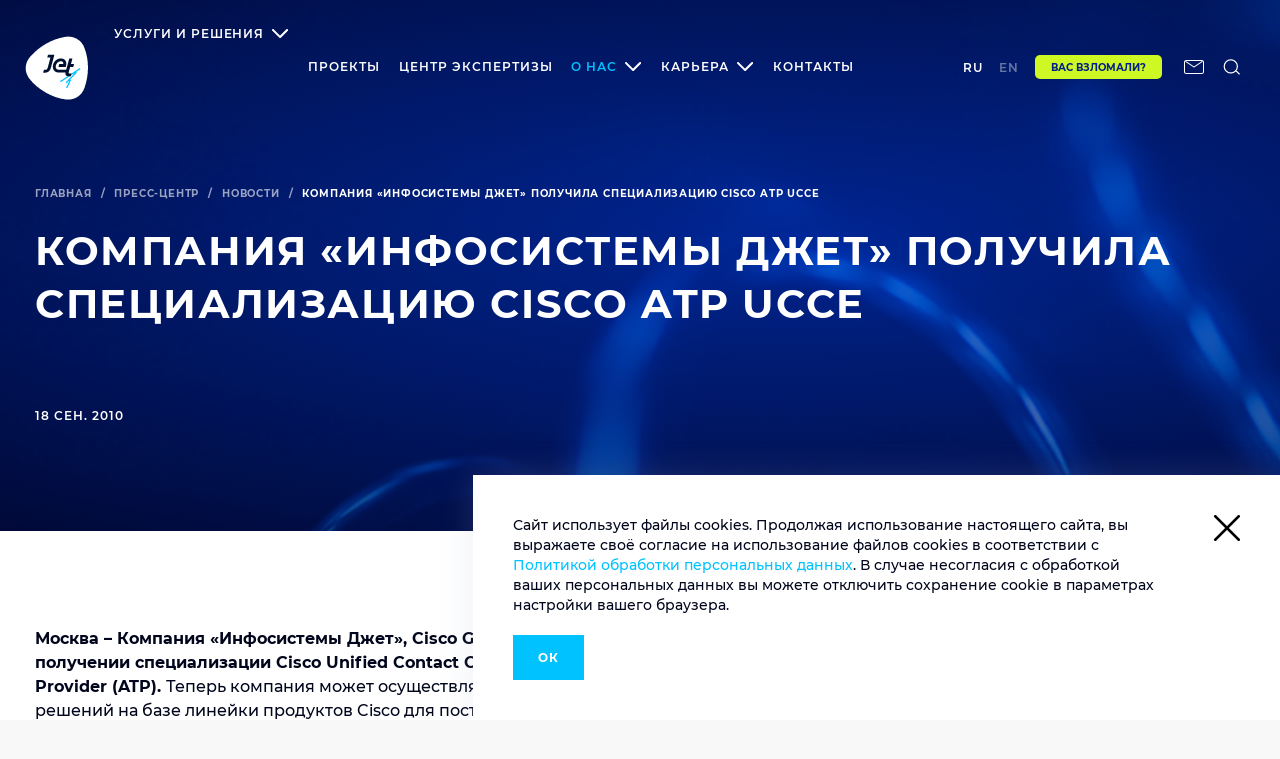

--- FILE ---
content_type: text/html; charset=UTF-8
request_url: https://jet.su/press-center/news/kompaniya-infosistemy-dzhet-poluchila-spetsializatsiyu-cisco-atp-ucce/
body_size: 51727
content:
<!DOCTYPE html>



<html lang="ru" >

<head>

	<meta http-equiv="Content-Type" content="text/html; charset=UTF-8" />
<meta name="robots" content="index, follow" />
<meta name="description" content="Москва &ndash; Компания &laquo;Инфосистемы Джет&raquo;, Cisco Gold Certified Partner, сообщает о получении специализации Cisco Unified Contact Center Enterprise Authorized Technology Provider (ATP)." />
<link href="/local/templates/bx/css/style.min.css?1705906204490997" type="text/css"  data-template-style="true"  rel="stylesheet" />
<link href="/local/templates/bx/css/local.css?16581526592712" type="text/css"  data-template-style="true"  rel="stylesheet" />
<link href="/local/templates/bx/css/dev.css?1760085872248520" type="text/css"  data-template-style="true"  rel="stylesheet" />
<link href="/bitrix/components/bitrix/breadcrumb/templates/coffeediz.schema.org/style.css?1685432233989" type="text/css"  data-template-style="true"  rel="stylesheet" />
<link rel="canonical" href="https://jet.su/press-center/news/kompaniya-infosistemy-dzhet-poluchila-spetsializatsiyu-cisco-atp-ucce/" />
<link rel="preload" href="/local/templates/bx/fonts/montserrat-bold.woff2" as="font" crossorigin="anonymous">
<link rel="preload" href="/local/templates/bx/fonts/montserrat-medium.woff2" as="font" crossorigin="anonymous">
<link rel="preload" href="/local/templates/bx/fonts/montserrat-semibold.woff2" as="font" crossorigin="anonymous">
<script data-skip-moving="true">window.yandexSmartcaptchaPublicKey = 'ysc1_GPw3Eo6nKzNbKJNHrbbGvNZa9rNKksXxshcupTgXdbd5846e';</script>
<style>.uniform-req-textfield{display:none;}</style>
<style>.uniform-req-textfield{display:none;}</style>
<style>.uniform-req-textfield{display:none;}</style>
<style>.uniform-req-textfield{display:none;}</style>




	<title>Компания «Инфосистемы Джет» получила специализацию  Cisco ATP UCCE</title>

	
        <meta property="og:type" content="website">
        <meta property="og:title" content="Компания «Инфосистемы Джет» получила специализацию  Cisco ATP UCCE">
        <meta property="og:description" content="Москва &ndash; Компания &laquo;Инфосистемы Джет&raquo;, Cisco Gold Certified Partner, сообщает о получении специализации Cisco Unified Contact Center Enterprise Authorized Technology Provider (ATP).">
        <meta property="og:url" content="https://jet.su/press-center/news/kompaniya-infosistemy-dzhet-poluchila-spetsializatsiyu-cisco-atp-ucce/">
        <meta property="og:image" content="https://jet.su/local/templates/bx/img/microdata/jet-logo-new.png">
        <meta property="og:image:type" content="image/png"/>

        
	<meta name="viewport" content="width=device-width, initial-scale=1.0">
	<meta http-equiv="X-UA-Compatible" content="ie=edge">
	<link rel="apple-touch-icon" sizes="180x180" href="/local/templates/bx/favicon/apple-touch-icon.png">
	<link rel="icon" type="image/png" sizes="32x32" href="/local/templates/bx/favicon/favicon-32x32.png">
	<link rel="icon" type="image/png" sizes="16x16" href="/local/templates/bx/favicon/favicon-16x16.png">
	<link rel="manifest" href="/local/templates/bx/favicon/site.webmanifest" crossorigin="use-credentials">
	<link rel="mask-icon" href="/local/templates/bx/favicon/safari-pinned-tab.svg" color="#5bbad5">
	<link rel="shortcut icon" href="/local/templates/bx/favicon/favicon.ico">
	<meta name="msapplication-TileColor" content="#2d89ef">
	<meta name="msapplication-config" content="/local/templates/bx/favicon/browserconfig.xml">
	<meta name="theme-color" content="#ffffff">
	<meta http-equiv="Content-Security-Policy" content="upgrade-insecure-requests">
	<meta name="yandex-verification" content="aca3aca9c9b5aae8" />

				
			
			
			
			
			
			
			
			
			
			
			
			
			
			
			
			
			
			
			
			
			
			
			
			
			
			
			
			
			
			
			
			
			
			
			
			
			
			
			
			
			
			
			
			
			
			
			
			
			
			
			
			
			
			
			
			
			
			
			
			
			
			
			
			
			
			
			
			
			
			
			
			
			
			
			
			
			
			
			
			
			
			
			
			
			
			
			
			
			

			
	
	<!-- Yandex.Metrika counter -->

		
	
	<!-- /Yandex.Metrika counter -->
	</head>

<body data-site-id="ru">
	<!-- Yandex.Metrika counter -->
	<noscript>
		<div><img src="https://mc.yandex.ru/watch/19862611" style="position:absolute; left:-9999px;" alt="" /></div>
	</noscript>
	<!-- /Yandex.Metrika counter -->

	<div id="panel">
			</div>
	<div style="display:none"><svg xmlns="http://www.w3.org/2000/svg" xmlns:xlink="http://www.w3.org/1999/xlink">
	<defs>
		<style>
			.cls-1 {
				fill: #00c3ff;
			}

			.cls-1,
			.cls-2,
			.cls-3 {
				stroke-width: 0px;
			}

			.cls-2 {
				fill: #fff;
			}

			.cls-3 {
				fill: #001031;
			}
		</style>
	</defs>
	<symbol id="btn-shape" viewBox="0 0 56 56">
		<path
			d="M4.68337 41.6551C2.34881 39.2364 0.542835 36.1698 0.102352 32.5849C-0.38218 28.5681 0.895221 24.8105 3.05359 21.7439C10.0132 11.8963 19.9681 4.12182 32.2136 0.623317C35.5612 -0.326892 39.2172 -0.24051 42.653 1.228C46.0888 2.65331 48.6876 5.2016 50.2734 8.22499C56.1318 19.3252 57.233 31.7643 54.7663 43.4691C54.0175 47.1404 52.0793 50.5957 48.7757 53.0144C45.8245 55.174 42.3447 55.9514 38.9089 55.9946C27.5004 56.2106 12.7442 49.9046 4.68337 41.6551Z"
			fill="#00C2FF" stroke="none" />
		<path d="M31 24V34M26 29H36" stroke-width="2" stroke-linecap="round" stroke-linejoin="round" />
	</symbol>
	<symbol id="icon-arrow-down" viewBox="0 0 12 8">
		<path d="M1 1L6 6L11 1" stroke-width="2" />
	</symbol>
	<symbol id="icon-arrow-right" viewBox="0 0 16 16">
		<path fill="none" d="M5.07151 15.1424L12.1426 8.07129L5.07151 1.00022" stroke="currentColor" />
	</symbol>
	<symbol id="icon-arrow-down2" viewBox="0 0 17 10">
		<path fill-rule="evenodd" clip-rule="evenodd"
			d="M1.70711 0.292893C1.31658 -0.0976311 0.683418 -0.0976311 0.292893 0.292893C-0.0976311 0.683418 -0.0976311 1.31658 0.292893 1.70711L7.33023 8.74444C7.34066 8.75587 7.3514 8.76712 7.36245 8.77817C7.5579 8.97363 7.81414 9.07126 8.07031 9.07107C8.32649 9.07126 8.58272 8.97363 8.77817 8.77817C8.78923 8.76712 8.79997 8.75587 8.8104 8.74443L15.8477 1.70711C16.2383 1.31658 16.2383 0.683418 15.8477 0.292893C15.4572 -0.0976311 14.824 -0.0976311 14.4335 0.292893L8.07031 6.6561L1.70711 0.292893Z"
			fill="currentColor" />
	</symbol>
	<symbol id="icon-arrow" viewBox="0 0 40 40">
		<path d="M19.08 38.7686L38 19.8486L19.08 0.928635" fill="none" stroke="currentColor" stroke-width="2" />
	</symbol>
	<symbol id="icon-arrows-link" viewBox="0 0 333 84">
		<g opacity="0.5">
			<path
				d="M332.69 8.70711C333.081 8.31659 333.081 7.68343 332.69 7.2929L326.326 0.92894C325.935 0.538415 325.302 0.538415 324.912 0.92894C324.521 1.31946 324.521 1.95263 324.912 2.34315L330.569 8.00001L324.912 13.6569C324.521 14.0474 324.521 14.6806 324.912 15.0711C325.302 15.4616 325.935 15.4616 326.326 15.0711L332.69 8.70711ZM228.137 9L331.983 9.00001L331.983 7.00001L228.137 7L228.137 9Z"
				fill="#0033CC" />
			<path
				d="M1.2757 7.29289C0.885178 7.68342 0.885178 8.31658 1.2757 8.70711L7.63966 15.0711C8.03018 15.4616 8.66335 15.4616 9.05388 15.0711C9.4444 14.6805 9.4444 14.0474 9.05388 13.6569L3.39702 8L9.05388 2.34315C9.4444 1.95262 9.4444 1.31946 9.05388 0.928932C8.66335 0.538408 8.03018 0.538408 7.63966 0.928932L1.2757 7.29289ZM228.137 7L1.9828 7V9L228.137 9V7Z"
				fill="#0033CC" />
			<path
				d="M332.69 42.7071C333.081 42.3166 333.081 41.6834 332.69 41.2929L326.326 34.9289C325.935 34.5384 325.302 34.5384 324.912 34.9289C324.521 35.3195 324.521 35.9526 324.912 36.3432L330.569 42L324.912 47.6569C324.521 48.0474 324.521 48.6806 324.912 49.0711C325.302 49.4616 325.935 49.4616 326.326 49.0711L332.69 42.7071ZM228.137 43L331.983 43L331.983 41L228.137 41L228.137 43Z"
				fill="#0033CC" />
			<path
				d="M1.2757 41.2929C0.885178 41.6834 0.885178 42.3166 1.2757 42.7071L7.63966 49.0711C8.03018 49.4616 8.66335 49.4616 9.05388 49.0711C9.4444 48.6805 9.4444 48.0474 9.05388 47.6569L3.39702 42L9.05388 36.3431C9.4444 35.9526 9.4444 35.3195 9.05388 34.9289C8.66335 34.5384 8.03018 34.5384 7.63966 34.9289L1.2757 41.2929ZM228.137 41L1.9828 41V43L228.137 43V41Z"
				fill="#0033CC" />
			<path
				d="M332.69 76.7071C333.081 76.3166 333.081 75.6834 332.69 75.2929L326.326 68.9289C325.935 68.5384 325.302 68.5384 324.912 68.9289C324.521 69.3195 324.521 69.9526 324.912 70.3432L330.569 76L324.912 81.6569C324.521 82.0474 324.521 82.6806 324.912 83.0711C325.302 83.4616 325.935 83.4616 326.326 83.0711L332.69 76.7071ZM228.137 77L331.983 77L331.983 75L228.137 75L228.137 77Z"
				fill="#0033CC" />
			<path
				d="M1.2757 75.2929C0.885178 75.6834 0.885178 76.3166 1.2757 76.7071L7.63966 83.0711C8.03018 83.4616 8.66335 83.4616 9.05388 83.0711C9.4444 82.6805 9.4444 82.0474 9.05388 81.6569L3.39702 76L9.05388 70.3431C9.4444 69.9526 9.4444 69.3195 9.05388 68.9289C8.66335 68.5384 8.03018 68.5384 7.63966 68.9289L1.2757 75.2929ZM228.137 75L1.9828 75V77L228.137 77V75Z"
				fill="#0033CC" />
		</g>
	</symbol>
	<symbol id="icon-author" viewBox="0 0 49 66">
		<path fill-rule="evenodd" clip-rule="evenodd"
			d="M49 1.94336C49 1.39107 48.5523 0.943359 48 0.943359H1C0.447715 0.943359 0 1.39108 0 1.94336V44.314V44.3145C0 44.3146 0.000130816 44.3148 0.000292186 44.3148C0.000395972 44.3148 0.000492043 44.3148 0.000544454 44.3149L12.3979 65.5047C12.5773 65.8113 12.9058 65.9997 13.261 65.9997H23.9375C24.4898 65.9997 24.9375 65.552 24.9375 64.9997V45.3148C24.9375 44.7625 25.3852 44.3148 25.9375 44.3148H48C48.5523 44.3148 49 43.8671 49 43.3148V1.94336Z"
			fill="#0033CC" />
	</symbol>
	<symbol id="icon-close" viewBox="0 0 20 20">
		<path
			d="M.293 18.291a1 1 0 101.414 1.414L10 11.413l8.292 8.292a1 1 0 101.414-1.414l-8.292-8.292 8.292-8.292A1 1 0 1018.291.293L9.999 8.585 1.707.293A1 1 0 10.293 1.707L8.585 10 .293 18.291z" />
	</symbol>
	<symbol id="icon-command" viewBox="0 0 48 48">
		<path
			d="M36 6C34.4087 6 32.8826 6.63214 31.7574 7.75736C30.6321 8.88258 30 10.4087 30 12V36C30 37.5913 30.6321 39.1174 31.7574 40.2426C32.8826 41.3679 34.4087 42 36 42C37.5913 42 39.1174 41.3679 40.2426 40.2426C41.3679 39.1174 42 37.5913 42 36C42 34.4087 41.3679 32.8826 40.2426 31.7574C39.1174 30.6321 37.5913 30 36 30H12C10.4087 30 8.88258 30.6321 7.75736 31.7574C6.63214 32.8826 6 34.4087 6 36C6 37.5913 6.63214 39.1174 7.75736 40.2426C8.88258 41.3679 10.4087 42 12 42C13.5913 42 15.1174 41.3679 16.2426 40.2426C17.3679 39.1174 18 37.5913 18 36V12C18 10.4087 17.3679 8.88258 16.2426 7.75736C15.1174 6.63214 13.5913 6 12 6C10.4087 6 8.88258 6.63214 7.75736 7.75736C6.63214 8.88258 6 10.4087 6 12C6 13.5913 6.63214 15.1174 7.75736 16.2426C8.88258 17.3679 10.4087 18 12 18H36C37.5913 18 39.1174 17.3679 40.2426 16.2426C41.3679 15.1174 42 13.5913 42 12C42 10.4087 41.3679 8.88258 40.2426 7.75736C39.1174 6.63214 37.5913 6 36 6Z"
			fill="none" stroke="#00C2FF" stroke-width="2" stroke-linecap="round" stroke-linejoin="round" />
	</symbol>
	<symbol id="icon-cross-search" viewBox="0 0 37 38">
		<line x1="9.45305" y1="28.453" x2="27.8378" y2="10.0683" stroke-width="2" />
		<line x1="27.8398" y1="27.9317" x2="9.45499" y2="9.54694" stroke-width="2" />
	</symbol>
	<symbol id="icon-cross-small" viewBox="0 0 7 7">
		<path fill-rule="evenodd" clip-rule="evenodd"
			d="M3.20718 2.08579L5 0.292969L6.41421 1.70718L4.6214 3.5L6.41436 5.29297L5.00015 6.70718L3.20718 4.91421L1.41421 6.70718L0 5.29297L1.79297 3.5L0.000151244 1.70718L1.41436 0.292969L3.20718 2.08579Z" />
	</symbol>
	<symbol id="icon-cross" viewBox="0 0 8 8">
		<path fill-rule="evenodd" clip-rule="evenodd"
			d="M0.535537 0.464463C0.752495 0.247505 1.10425 0.247505 1.32121 0.464463L4.07107 3.21432L6.82093 0.464466C7.03789 0.247508 7.38964 0.247508 7.6066 0.464466C7.82356 0.681424 7.82356 1.03318 7.6066 1.25014L4.85675 4L7.6066 6.74986C7.82356 6.96681 7.82356 7.31857 7.6066 7.53553C7.38965 7.75249 7.03789 7.75249 6.82093 7.53553L4.07107 4.78567L1.32121 7.53553C1.10425 7.75249 0.752492 7.75249 0.535534 7.53553C0.318576 7.31858 0.318576 6.96682 0.535534 6.74986L3.2854 4L0.535537 1.25014C0.318579 1.03318 0.318579 0.681421 0.535537 0.464463Z" />
	</symbol>
	<symbol id="icon-facebook" viewBox="0 0 8 16">
		<path
			d="M8 3.42857H6.45714C5.84229 3.42857 5.71429 3.68114 5.71429 4.31771V5.71429H8L7.76114 8H5.71429V16H2.28571V8H0V5.71429H2.28571V3.07657C2.28571 1.05486 3.34971 0 5.74743 0H8V3.42857Z"
			fill="currentColor" />
	</symbol>
	<symbol id="icon-h" viewBox="0 0 12 12">
		<path d="M11.3307 0.799999V12H8.16269V7.632H3.84269V12H0.674688V0.799999H3.84269V5.008H8.16269V0.799999H11.3307Z"
			fill="currentColor" />
	</symbol>
	<symbol id="icon-hh" viewBox="0 0 22 12">
		<path
			d="M6.48338 3.184C7.56071 3.184 8.42471 3.504 9.07538 4.144C9.73671 4.784 10.0674 5.74933 10.0674 7.04V12H7.02738V7.536C7.02738 6.352 6.55271 5.76 5.60338 5.76C5.08071 5.76 4.65938 5.93067 4.33938 6.272C4.03004 6.61333 3.87538 7.12533 3.87538 7.808V12H0.835375V0.127999H3.87538V4.128C4.20604 3.81867 4.59538 3.584 5.04338 3.424C5.49138 3.264 5.97138 3.184 6.48338 3.184ZM17.624 3.184C18.7013 3.184 19.5653 3.504 20.216 4.144C20.8773 4.784 21.208 5.74933 21.208 7.04V12H18.168V7.536C18.168 6.352 17.6933 5.76 16.744 5.76C16.2213 5.76 15.8 5.93067 15.48 6.272C15.1707 6.61333 15.016 7.12533 15.016 7.808V12H11.976V0.127999H15.016V4.128C15.3467 3.81867 15.736 3.584 16.184 3.424C16.632 3.264 17.112 3.184 17.624 3.184Z"
			fill="currentColor" />
	</symbol>
	<symbol id="icon-key" viewBox="0 0 22 22">
		<path
			d="M14.4983 6.5L17.9983 3M19.9983 1L17.9983 3L19.9983 1ZM10.3883 10.61C10.9047 11.1195 11.3151 11.726 11.5961 12.3948C11.877 13.0635 12.0229 13.7813 12.0253 14.5066C12.0278 15.232 11.8867 15.9507 11.6102 16.6213C11.3338 17.2919 10.9274 17.9012 10.4145 18.4141C9.90155 18.9271 9.29224 19.3334 8.62162 19.6099C7.951 19.8864 7.23232 20.0275 6.50695 20.025C5.78159 20.0226 5.06386 19.8767 4.39511 19.5958C3.72636 19.3148 3.11979 18.9043 2.61032 18.388C1.60845 17.3507 1.05408 15.9614 1.06661 14.5193C1.07915 13.0772 1.65757 11.6977 2.67732 10.678C3.69706 9.65825 5.07653 9.07982 6.51861 9.06729C7.9607 9.05476 9.35001 9.60913 10.3873 10.611L10.3883 10.61ZM10.3883 10.61L14.4983 6.5L10.3883 10.61ZM14.4983 6.5L17.4983 9.5L20.9983 6L17.9983 3L14.4983 6.5Z"
			stroke="#00C2FF" stroke-width="2" stroke-linecap="round" stroke-linejoin="round" fill="none" />
	</symbol>
	<symbol id="icon-list" viewBox="0 0 24 24">
		<path d="M8 6H21" stroke="#00C2FF" stroke-width="2" stroke-linecap="round" stroke-linejoin="round" />
		<path d="M8 12H21" stroke="#00C2FF" stroke-width="2" stroke-linecap="round" stroke-linejoin="round" />
		<path d="M8 18H21" stroke="#00C2FF" stroke-width="2" stroke-linecap="round" stroke-linejoin="round" />
		<path d="M3 6H3.01" stroke="#00C2FF" stroke-width="2" stroke-linecap="round" stroke-linejoin="round" />
		<path d="M3 12H3.01" stroke="#00C2FF" stroke-width="2" stroke-linecap="round" stroke-linejoin="round" />
		<path d="M3 18H3.01" stroke="#00C2FF" stroke-width="2" stroke-linecap="round" stroke-linejoin="round" />
	</symbol>
	<symbol id="icon-loupe" viewBox="0 0 17 17">
		<circle cx="7.0013" cy="7.00033" r="5.33333" fill="none" stroke="currentColor" stroke-width="1.5" />
		<path d="M16.3346 16.3337L10.668 10.667" stroke="currentColor" stroke-width="1.5" />
	</symbol>
	<symbol id="icon-loupe2" viewBox="0 0 40 40">
		<circle cx="18" cy="19" r="11" stroke="currentColor" stroke-width="2" />
		<line x1="26.7071" y1="26.2929" x2="32.7071" y2="32.2929" stroke="currentColor" stroke-width="2" />
	</symbol>
	<symbol id="icon-pagination-arrow" viewBox="0 0 12 12">
		<path opacity="0.6" d="M5 11L10 6L5 1" fill="none" stroke="currentColor" stroke-width="2" />
	</symbol>
	<symbol id="icon-pagination-arrow2" viewBox="0 0 19 12">
		<path opacity="0.6" d="M11.9502 11L16.9502 6L11.9502 1" fill="none" stroke="currentColor" stroke-width="2" />
		<path opacity="0.6" d="M5 11L10 6L5 1" fill="none" stroke="currentColor" stroke-width="2" />
	</symbol>
	<symbol id="icon-play" viewBox="0 0 40 40">
		<rect width="40" height="40" rx="20" fill="white" />
		<path
			d="M20 0C8.95429 0 0 8.95429 0 20C0 31.0457 8.95429 40 20 40C31.0457 40 40 31.0457 40 20C40 8.95429 31.0457 0 20 0ZM14.5989 28.2703V11.7297L28.9176 20L14.5989 28.2703Z"
			fill="#00C2FF" />
	</symbol>
	<symbol id="icon-plus" viewBox="0 0 12 12">
		<path d="M6 1V11M1 6H11" stroke="currentColor" stroke-width="2" stroke-linecap="round" stroke-linejoin="round" />
	</symbol>
	<symbol id="icon-tariff-checkmark" viewBox="0 0 19 14">
		<path fill-rule="evenodd" clip-rule="evenodd"
			d="M18.5372 1.90923L6.87824 14L0 5.97538L2.08834 4.18537L6.998 9.91331L16.5573 0L18.5372 1.90923Z"
			fill="#0033CC" />
	</symbol>
	<symbol id="icon-telegram" viewBox="0 0 16 14">
		<path fill-rule="evenodd" clip-rule="evenodd"
			d="M12.256 13.1858C12.4709 13.3378 12.7474 13.3755 12.9943 13.2829C13.24 13.1892 13.4217 12.9778 13.4766 12.7218C14.056 9.99953 15.4617 3.10822 15.9885 0.632836C16.0285 0.445411 15.9622 0.251128 15.816 0.126559C15.6685 0.00198932 15.4651 -0.0334384 15.2845 0.0328462C12.4892 1.06826 3.88017 4.29791 0.361369 5.59961C0.138516 5.68303 -0.00662416 5.89674 0.000232864 6.13331C0.00823273 6.36874 0.167087 6.57331 0.395655 6.64188C1.97391 7.11387 4.04473 7.771 4.04473 7.771C4.04473 7.771 5.01272 10.6944 5.51671 12.1801C5.58071 12.3675 5.72699 12.5138 5.91899 12.5641C6.11213 12.6143 6.31669 12.5618 6.46069 12.4258C7.27096 11.6612 8.52351 10.4784 8.52351 10.4784C8.52351 10.4784 10.9052 12.2235 12.256 13.1858ZM4.91558 7.40072L6.03556 11.0932L6.2847 8.75498C6.2847 8.75498 10.608 4.85448 13.0743 2.63166C13.1463 2.56652 13.1554 2.4568 13.096 2.38023C13.0366 2.30366 12.9269 2.28538 12.8457 2.33795C9.98863 4.16192 4.91558 7.40072 4.91558 7.40072Z"
			fill="currentColor" />
	</symbol>
	<symbol id="icon-thumbs-up" viewBox="0 0 48 48">
		<path
			d="M14 44H8C6.93913 44 5.92172 43.5786 5.17157 42.8284C4.42143 42.0783 4 41.0609 4 40V26C4 24.9391 4.42143 23.9217 5.17157 23.1716C5.92172 22.4214 6.93913 22 8 22H14M28 18V10C28 8.4087 27.3679 6.88258 26.2426 5.75736C25.1174 4.63214 23.5913 4 22 4L14 22V44H36.56C37.5247 44.0109 38.4608 43.6728 39.1958 43.048C39.9309 42.4232 40.4154 41.5538 40.56 40.6L43.32 22.6C43.407 22.0267 43.3683 21.4414 43.2067 20.8845C43.045 20.3276 42.7642 19.8126 42.3837 19.375C42.0032 18.9375 41.5322 18.5879 41.0031 18.3504C40.4741 18.113 39.8998 17.9934 39.32 18H28Z"
			fill="none" stroke="#00C2FF" stroke-width="2" stroke-linecap="round" stroke-linejoin="round" />
	</symbol>
	<symbol id="icon-twitter" viewBox="0 0 26 22">
		<path
			d="M25.5697 2.49509C24.6269 2.91733 23.6191 3.20248 22.5571 3.33409C23.6408 2.67605 24.4752 1.63414 24.8653 0.394827C23.8521 1.00352 22.7305 1.4477 21.533 1.6835C20.5739 0.647077 19.2085 0 17.7021 0C14.8032 0 12.457 2.37993 12.457 5.31371C12.457 5.73047 12.5004 6.13626 12.5925 6.52561C8.23065 6.30626 4.36186 4.18955 1.77726 0.970615C1.32752 1.75479 1.06744 2.67056 1.06744 3.64118C1.06744 5.4837 1.99399 7.11236 3.4028 8.06653C2.54126 8.04459 1.72849 7.80331 1.02409 7.403C1.02409 7.42493 1.02409 7.44687 1.02409 7.4688C1.02409 10.0461 2.83386 12.1903 5.23424 12.6783C4.79534 12.799 4.32935 12.8648 3.85253 12.8648C3.51658 12.8648 3.18606 12.8319 2.86637 12.7661C3.53284 14.8773 5.47265 16.4127 7.77008 16.4566C5.97656 17.8824 3.71165 18.7323 1.25167 18.7323C0.829025 18.7323 0.411803 18.7049 0 18.6556C2.3191 20.18 5.0771 21.0574 8.03558 21.0574C17.6913 21.0574 22.9689 12.958 22.9689 5.93337C22.9689 5.70305 22.9634 5.47274 22.9526 5.2479C23.9767 4.49664 24.8653 3.55892 25.5697 2.49509Z"
			fill="currentColor" />
	</symbol>
	<symbol id="icon-upload" viewBox="0 0 26 26">
		<path
			d="M9.7487 18.4173H6.4987C5.78737 18.4173 5.08301 18.2772 4.42583 18.005C3.76865 17.7328 3.17152 17.3338 2.66854 16.8308C1.65271 15.815 1.08203 14.4372 1.08203 13.0007C1.08203 11.5641 1.65271 10.1863 2.66854 9.17049C3.68436 8.15467 5.06211 7.58398 6.4987 7.58398H9.7487"
			stroke-width="2" stroke-linecap="round" stroke-linejoin="round" />
		<path
			d="M16.2513 7.58268L19.5013 7.58268C20.2126 7.58268 20.917 7.72279 21.5742 7.995C22.2314 8.26721 22.8285 8.6662 23.3315 9.16919C24.3473 10.185 24.918 11.5628 24.918 12.9993C24.918 14.4359 24.3473 15.8137 23.3315 16.8295C22.3156 17.8453 20.9379 18.416 19.5013 18.416H16.2513"
			stroke-width="2" stroke-linecap="round" stroke-linejoin="round" />
		<path d="M8.66797 13H17.3346" stroke-width="2" stroke-linecap="round" stroke-linejoin="round" />
	</symbol>
	<symbol id="icon-vk" viewBox="0 0 31 19">
		<path
			d="M29.3964 1.22392C29.6031 0.518896 29.3964 0 28.4024 0H25.1132C24.2755 0 23.8902 0.44558 23.6836 0.941953C23.6836 0.941953 22.0083 5.06499 19.6405 7.73853C18.8755 8.51126 18.5237 8.75948 18.1049 8.75948C17.8983 8.75948 17.5799 8.51126 17.5799 7.80623V1.22392C17.5799 0.377877 17.3453 0 16.6529 0H11.4817C10.9568 0 10.644 0.394853 10.644 0.761435C10.644 1.5623 11.828 1.74843 11.9508 4.0046V8.9005C11.9508 9.97217 11.7609 10.1695 11.3421 10.1695C10.2252 10.1695 7.51118 6.02953 5.9029 1.29163C5.57905 0.372263 5.26064 0 4.41743 0H1.12808C0.18991 0 0 0.44558 0 0.941953C0 1.82175 1.1169 6.19314 5.1991 11.9688C7.91872 15.9113 11.7496 18.0492 15.2343 18.0492C17.3284 18.0492 17.5854 17.5754 17.5854 16.7576C17.5854 12.9897 17.3955 12.6344 18.4454 12.6344C18.9312 12.6344 19.7689 12.8825 21.7235 14.7833C23.9571 17.0394 24.3258 18.0491 25.5767 18.0491H28.8659C29.8041 18.0491 30.2788 17.5754 30.0051 16.6389C29.3797 14.6705 25.1522 10.6207 24.9624 10.35C24.4766 9.71828 24.6161 9.43617 24.9624 8.8721C24.9681 8.86661 28.9831 3.15856 29.3964 1.22392Z"
			fill="currentColor" />
	</symbol>
	<symbol id="icon-youtube" viewBox="0 0 14 10">
		<path fill-rule="evenodd" clip-rule="evenodd"
			d="M2.558 9.892C4.657 10.036 9.339 10.036 11.441 9.892C13.715 9.736 13.982 8.629 14 5C13.982 1.378 13.718 0.264 11.441 0.108C9.34 -0.036 4.657 -0.036 2.558 0.108C0.285 0.264 0.017 1.371 0 5C0.017 8.622 0.282 9.736 2.558 9.892ZM9.917 4.99596L5 2.65796V7.34196L9.917 4.99596Z"
			fill="currentColor" />
	</symbol>
	<symbol id="icon-rutube" viewBox="0 0 112 98" fill="none" xmlns="http://www.w3.org/2000/svg">
		<path
			d="M59.0071 59.2582H17.5723V42.6574H59.0071C61.4274 42.6574 63.1103 43.0845 63.9548 43.8304C64.7994 44.5763 65.3226 45.9597 65.3226 47.9806V53.9414C65.3226 56.0707 64.7994 57.4541 63.9548 58.2C63.1103 58.9459 61.4274 59.2646 59.0071 59.2646V59.2582ZM61.8497 27.0064H0V98H17.5723V74.9028H49.9562L65.3226 98H85L68.058 74.7945C74.3041 73.8573 77.1089 71.9193 79.422 68.7253C81.7351 65.5314 82.8949 60.4249 82.8949 53.6099V48.2866C82.8949 44.2448 82.4726 41.0508 81.7351 38.6028C80.9977 36.1547 79.7371 34.0254 77.9471 32.1129C76.0563 30.3023 73.9511 29.0273 71.4237 28.173C68.8963 27.4271 65.7385 27 61.8497 27V27.0064Z"
			fill="currentColor" />
		<path
			d="M98.5 27C105.956 27 112 20.9558 112 13.5C112 6.04416 105.956 0 98.5 0C91.0442 0 85 6.04416 85 13.5C85 20.9558 91.0442 27 98.5 27Z"
			fill="currentColor" />
	</symbol>
	<symbol id="icon-zap" viewBox="0 0 48 48">
		<path d="M26 4L6 28H24L22 44L42 20H24L26 4Z" stroke="#00C2FF" fill="none" stroke-width="2" stroke-linecap="round"
			stroke-linejoin="round" />
	</symbol>
	<symbol id="logo-jet" viewBox="0 0 80 82">
		<path
			d="M6.69053 60.995C3.35545 57.4533 0.775478 52.9629 0.146217 47.7136C-0.545971 41.8319 1.27889 36.3296 4.36227 31.8393C14.3046 17.4195 28.5259 6.03552 46.0194 0.912715C50.8018 -0.478664 56.0246 -0.352175 60.9329 1.79814C65.8411 3.8852 69.5537 7.61663 71.8191 12.0437C80.1883 28.2976 81.7614 46.512 78.2375 63.6512C77.1678 69.027 74.3991 74.0866 69.6796 77.6283C65.4635 80.7905 60.4924 81.9289 55.5841 81.9921C39.2863 82.3083 18.206 73.0747 6.69053 60.995Z"
			fill="#00C2FF" />
		<path
			d="M6.25114 56.0623C3.41946 52.2676 1.46875 47.714 1.46875 42.6545C1.46875 36.9625 3.79702 31.9029 7.25795 27.9818C18.3959 15.3329 33.2464 6.03594 50.6141 3.18994C55.3335 2.43101 60.3047 3.12669 64.7724 5.71972C69.2402 8.31274 72.3865 12.2971 74.0226 16.7875C80.2523 33.2943 79.6859 50.8763 74.3372 66.8771C72.7011 71.8734 69.4919 76.427 64.5836 79.273C60.1788 81.8028 55.2706 82.3088 50.6141 81.8028C35.0084 80.2217 15.8159 68.9642 6.25114 56.0623Z"
			fill="#0D152A" />
		<path
			d="M63.6387 47.0183L69.1133 43.3501L68.2324 41.9587L43.6912 58.4655L44.5721 59.8569L62.1285 48.0935L50.5501 60.2364L51.7457 61.3748L55.4584 57.3904L51.1794 66.8138L52.6267 67.5095L57.4091 57.1374L56.2764 56.6315L64.5197 47.8405L63.6387 47.0183Z"
			fill="#00C5FF" />
		<path
			d="M55.7065 40.4405H59.545L60.4889 36.9621H56.6504L58.5382 29.8787H54.6368L50.8612 43.9822H42.1774C38.5906 43.9822 37.6467 41.7686 38.2131 38.7329C38.7794 35.6972 41.4852 33.2306 44.1281 33.1674C46.2676 33.1674 47.3374 34.4323 47.3374 35.8869C47.3374 36.2664 47.2744 36.7091 47.2115 36.8988H42.3662L41.4223 40.3773H50.232C50.6724 39.1756 51.05 37.5945 51.05 36.3929C51.05 32.7247 48.6588 29.8154 44.3169 29.8154C38.4648 29.8154 34.4375 35.0647 34.4375 40.061C34.4375 44.6146 37.395 47.4606 42.0516 47.4606C42.1145 47.4606 42.1145 47.4606 42.1774 47.4606H49.9803C49.2881 49.9904 50.8612 52.0775 53.3153 52.1407H56.5246L57.4685 48.599H54.6997C54.1334 48.5358 53.7558 48.0298 53.9446 47.4606L55.7065 40.4405Z"
			fill="white" />
		<path
			d="M32.7401 25.1982H32.5513H28.6499L27.706 28.7399H31.6074L28.0206 42.0845C27.5801 43.3494 26.5733 44.1083 25.0631 43.9818H23.6158L22.6719 47.5235H24.0562C25.944 47.5868 28.0835 47.397 29.7196 45.7527L29.7825 45.6894C30.7264 44.7408 31.5445 43.5391 31.922 42.0213L36.3898 25.1982H32.7401Z"
			fill="white" />
	</symbol>
	<symbol id="logo-jet-white" viewBox="0 0 117.9 118.22">
		<path class="cls-2"
			d="M9.88,80.34c-4.07-5.38-6.9-11.85-6.91-19.09-.01-8.08,3.37-15.26,8.4-20.86C27.48,22.47,48.93,9.28,73.97,5.22c6.8-1.1,14.02-.06,20.46,3.61,6.44,3.68,10.96,9.34,13.39,15.71,8.97,23.47,8.14,48.43.49,71.19-2.39,7.11-6.98,13.59-14.07,17.62-6.35,3.61-13.42,4.31-20.18,3.63-22.62-2.3-50.3-18.3-64.19-36.64" />
		<polygon class="cls-1"
			points="93.07 68.07 100.9 62.86 99.61 60.92 64.29 84.35 65.56 86.3 90.81 69.55 74.23 86.88 75.97 88.46 81.34 82.84 75.16 96.2 77.27 97.2 84.13 82.45 82.46 81.7 94.37 69.29 93.07 68.07" />
		<path class="cls-3"
			d="M82.45,58.91h5.59l1.35-4.95h-5.59l2.74-10.11h-5.67l-5.46,20.14h-12.7c-5.23,0-6.59-3.17-5.77-7.53.82-4.36,4.72-7.56,8.59-7.61,3.08,0,4.69,1.48,4.69,3.62,0,.58-.09,1.16-.21,1.47h-7.06l-1.35,4.96h12.82c.65-1.73,1.2-3.99,1.2-5.68,0-5.25-3.52-9.37-9.76-9.37-8.51,0-14.38,7.49-14.38,14.62,0,6.49,4.3,10.58,11.1,10.58.05,0,.09,0,.14,0v.02h11.33c-.98,3.6,1.28,6.57,4.89,6.66v.02s4.63,0,4.63,0l1.36-5.02h-4.06c-.86-.05-1.37-.77-1.13-1.65l2.75-10.15Z" />
		<path class="cls-3"
			d="M49,37.09h-6.05l-1.38,5.07h5.73l-5.23,19.21c-.62,1.83-2.15,2.88-4.32,2.77h-2.15s-1.36,5.07-1.36,5.07h2.04c2.77.11,5.87-.21,8.31-2.51l.07-.07c1.41-1.37,2.56-3.13,3.15-5.27l6.53-24.29h-5.33Z" />
	</symbol>
	<symbol id="shape" viewBox="0 0 56 56">
		<path
			d="M4.68337 41.6551C2.34881 39.2364 0.542835 36.1698 0.102352 32.5849C-0.38218 28.5681 0.895221 24.8105 3.05359 21.7439C10.0132 11.8963 19.9681 4.12182 32.2136 0.623317C35.5612 -0.326892 39.2172 -0.24051 42.653 1.228C46.0888 2.65331 48.6876 5.2016 50.2734 8.22499C56.1318 19.3252 57.233 31.7643 54.7663 43.4691C54.0175 47.1404 52.0793 50.5957 48.7757 53.0144C45.8245 55.174 42.3447 55.9514 38.9089 55.9946C27.5004 56.2106 12.7442 49.9046 4.68337 41.6551Z"
			fill="#00C2FF" />
	</symbol>
	<symbol id="shape2" viewBox="0 0 1388 1387">
		<path opacity="0.1"
			d="M384.697 945.299L384.694 945.295C351.504 911.048 333.874 867.334 330.588 822.865L330.588 822.863C318.074 659.155 368.48 502.748 457.234 372.911L457.236 372.908C484.739 332.123 525.137 299.852 576.325 286.888C622.036 275.323 666.956 283.101 707.658 299.579L707.661 299.581C775.447 326.509 844.82 377.37 903.88 439.02C962.939 500.67 1011.66 573.077 1038.16 643.069C1053.34 683.937 1058.99 730.017 1045.95 775.607C1031.22 826.651 997.065 865.86 956.034 892.35C823.757 977.391 666.736 1022.43 504.508 1004.23C460.26 999.19 417.667 980.068 384.697 945.299Z"
			fill="none" stroke="#02061C" />
		<path opacity="0.1"
			d="M322.421 840.293L322.419 840.288C300.99 797.602 297.25 750.609 307.428 707.242L307.428 707.24C344.501 547.461 439.453 413.7 563.055 316.871L563.058 316.869C601.525 286.338 649.752 267.827 702.499 270.98C749.598 273.807 790.151 294.826 824.072 322.857L824.075 322.859C880.721 369.052 931.716 438.529 969.636 515.163C1007.55 591.795 1032.38 675.544 1036.72 750.261C1038.98 793.804 1030.58 839.423 1004.47 878.911C975.126 923.086 930.784 950.101 883.683 962.913C731.946 1003.87 568.567 999.219 419.149 932.741C378.418 914.534 343.483 883.411 322.421 840.293Z"
			fill="none" stroke="#02061C" />
	</symbol>
	<symbol id="white-shape" viewBox="0 0 56 56">
		<path
			d="M42.26 2.14752L42.26 2.14758L42.2698 2.15167C45.4756 3.48158 47.9034 5.85939 49.3878 8.68948L49.389 8.69175C55.1242 19.5585 56.213 31.7548 53.7878 43.2629L53.7865 43.2693C53.0808 46.729 51.263 49.9539 48.1852 52.2074C45.4517 54.2076 42.1958 54.9532 38.8963 54.9947L38.89 54.9948C33.3611 55.0995 26.9606 53.6201 20.9292 51.0779C14.9004 48.5368 9.31787 44.9664 5.40088 40.9585C3.17751 38.6543 1.50278 35.7803 1.09502 32.464C0.646263 28.7412 1.82491 25.2273 3.87082 22.3202C10.7149 12.6364 20.4874 5.01369 32.4874 1.58509C35.6349 0.691871 39.0538 0.777148 42.26 2.14752Z"
			stroke="#00C2FF" stroke-width="2" fill="currentColor" />
		<path d="M31 24V34M26 29H36" stroke-width="2" stroke-linecap="round" stroke-linejoin="round" />
	</symbol>
	<symbol viewBox="0 0 13 15" fill="none" id="location-marker">
		<path
			d="M6.5 0C3.35 0 0.787109 2.56289 0.787109 5.71289C0.787109 6.95947 1.18086 8.14394 1.92676 9.13769L6.14785 14.8228C6.1584 14.8366 6.17451 14.8418 6.18623 14.8541C6.39717 15.08 6.70156 15.0232 6.85186 14.8228C8.06738 13.2009 10.2954 10.1719 11.1521 9.0293C11.1521 9.0293 11.1523 9.02842 11.1526 9.02783L11.1579 9.0208C11.8481 8.05107 12.2129 6.90732 12.2129 5.71289C12.2129 2.56289 9.65 0 6.5 0ZM6.5 8.79492C4.804 8.79492 3.41797 7.40889 3.41797 5.71289C3.41797 4.01689 4.804 2.63086 6.5 2.63086C8.196 2.63086 9.58203 4.01689 9.58203 5.71289C9.58203 7.40889 8.196 8.79492 6.5 8.79492Z"
			fill="#00C2FF" />
	</symbol>
	<symbol viewBox="0 0 15 19" fill="none" id="vacancies-location">
		<path
			d="M7.5 0C3.51 0 0.263672 3.24633 0.263672 7.23633C0.263672 8.81533 0.762422 10.3157 1.70723 11.5744L7.05395 18.7755C7.0673 18.793 7.08771 18.7996 7.10256 18.8152C7.36975 19.1013 7.75531 19.0294 7.94568 18.7755C9.48535 16.7211 12.3075 12.8844 13.3926 11.4371C13.3926 11.4371 13.393 11.436 13.3933 11.4353L13.4 11.4263C14.2743 10.198 14.7363 8.74928 14.7363 7.23633C14.7363 3.24633 11.49 0 7.5 0ZM7.5 11.1402C5.35174 11.1402 3.59609 9.38459 3.59609 7.23633C3.59609 5.08807 5.35174 3.33242 7.5 3.33242C9.64826 3.33242 11.4039 5.08807 11.4039 7.23633C11.4039 9.38459 9.64826 11.1402 7.5 11.1402Z"
			fill="#00C2FF" />
	</symbol>
	<symbol viewBox="0 0 19 19" fill="none" id="vacancies-clock">
		<path
			d="M9.55723 0C4.35111 0 0 4.23608 0 9.44277C0 14.6495 4.35111 19 9.55723 19C14.7628 19 19 14.6495 19 9.44277C19 4.23608 14.7628 0 9.55723 0ZM16.4247 10.3012H9.55723C9.0828 10.3012 8.6988 9.9172 8.6988 9.44277V2.5753C8.6988 2.10087 9.0828 1.71687 9.55723 1.71687C10.0317 1.71687 10.4157 2.10087 10.4157 2.5753V8.58434H16.4247C16.8991 8.58434 17.2831 8.96834 17.2831 9.44277C17.2831 9.9172 16.8991 10.3012 16.4247 10.3012Z"
			fill="#00C2FF" />
	</symbol>
	<symbol viewBox="0 0 19 19" fill="none" id="vacancies-globus">
		<g clip-path="url(#clip0_8758:9728)">
			<path d="M12.4559 4.40863H10.0625V1.63538C11.0099 2.42317 11.859 3.35862 12.4559 4.40863Z" fill="#00C2FF" />
			<path d="M13.7437 9.99036C13.6799 11.1547 13.4205 12.4106 12.9836 13.4608H10.0621V9.99036H13.7437Z"
				fill="#00C2FF" />
			<path d="M12.441 14.5908C11.844 15.6408 11.0097 16.5762 10.0624 17.3641V14.5908H12.441Z" fill="#00C2FF" />
			<path
				d="M0.820878 5.53723H4.8147C4.4242 6.59689 4.20317 7.70668 4.14606 8.86223H-0.000204086C0.0692277 7.6774 0.353411 6.56631 0.820878 5.53723Z"
				fill="#00C2FF" />
			<path d="M8.9342 1.64856V4.40939H6.55876C7.15425 3.36201 7.98999 2.43517 8.9342 1.64856Z" fill="#00C2FF" />
			<path d="M12.9836 5.53723C13.4205 6.58746 13.6799 7.69792 13.7437 8.86223H10.0621V5.53723H12.9836Z"
				fill="#00C2FF" />
			<path
				d="M4.14606 9.99036C4.20313 11.1459 4.42416 12.4012 4.8147 13.4608H0.820913C0.353408 12.4317 0.0692616 11.1752 -0.000169754 9.99036H4.14606Z"
				fill="#00C2FF" />
			<path
				d="M8.9342 0V0.253643C7.39068 1.34533 6.11853 2.76639 5.30116 4.41008H1.42111C3.00283 1.88931 5.79037 0.184285 8.9342 0Z"
				fill="#00C2FF" />
			<path
				d="M17.5781 4.41008H13.698C12.8806 2.76639 11.6055 1.34533 10.062 0.253643V0C13.2058 0.184285 15.9964 1.88931 17.5781 4.41008Z"
				fill="#00C2FF" />
			<path
				d="M13.698 14.5908H17.5781C15.9964 17.1116 13.2058 18.8166 10.062 19.0009V18.7473C11.6055 17.6556 12.8806 16.2345 13.698 14.5908Z"
				fill="#00C2FF" />
			<path
				d="M18.1789 5.53723C18.6464 6.56631 18.9306 7.6774 19 8.86223H14.8537C14.7967 7.70668 14.5756 6.59689 14.1851 5.53723H18.1789Z"
				fill="#00C2FF" />
			<path
				d="M5.30116 14.5908C6.11853 16.2345 7.39068 17.6556 8.9342 18.7473V19.0009C5.79041 18.8166 3.00283 17.1116 1.42111 14.5908H5.30116Z"
				fill="#00C2FF" />
			<path
				d="M14.8537 9.99036H19C18.9306 11.1752 18.6464 12.4317 18.1789 13.4608H14.1851C14.5756 12.4012 14.7967 11.1459 14.8537 9.99036Z"
				fill="#00C2FF" />
			<path d="M8.9342 9.99036V13.4608H6.01307C5.57636 12.411 5.32302 11.1541 5.2593 9.99036H8.9342Z"
				fill="#00C2FF" />
			<path d="M6.01307 5.53723H8.9342V8.86223H5.2593C5.32302 7.69848 5.57636 6.58706 6.01307 5.53723Z"
				fill="#00C2FF" />
			<path d="M8.9342 14.5908V17.3516C7.98999 16.565 7.15425 15.6382 6.55876 14.5908H8.9342Z" fill="#00C2FF" />
		</g>
		<defs>
			<clipPath id="clip0_8758:9728">
				<rect width="19" height="19" fill="white" transform="matrix(-1 0 0 1 19 0)" />
			</clipPath>
		</defs>
	</symbol>
	<symbol viewBox="0 0 25 25" fill="none" id="filter-button">
		<path
			d="M2.09079 18.596C1.04858 17.5162 0.242337 16.1472 0.0456927 14.5468C-0.170616 12.7536 0.399652 11.0761 1.36321 9.70709C4.47019 5.31083 8.91434 1.8401 14.3811 0.278267C15.8755 -0.145934 17.5077 -0.10737 19.0415 0.548212C20.5753 1.18451 21.7355 2.32214 22.4435 3.67187C25.0588 8.62731 25.5504 14.1805 24.4492 19.4059C24.1149 21.0448 23.2497 22.5874 21.7749 23.6672C20.4574 24.6312 18.9039 24.9783 17.37 24.9976C12.277 25.094 5.68938 22.2789 2.09079 18.596Z"
			fill="#00C2FF" />
		<path d="M13.8393 10.7143V15.1786M11.6071 12.9464H16.0714" stroke="white" stroke-width="2" stroke-linecap="round"
			stroke-linejoin="round" />
	</symbol>
</svg></div>
		<div class="wrapper ">

					<header class="header ">
				<div class="header__wrapper">
					<nav class="main-nav">
						    <a class="header__logo" href="/" aria-label="Переход на главную"><svg width="80" height="82" aria-hidden="true">
    <use xlink:href="#logo-jet-white"></use>
</svg>
</a>
    <div class="main-nav__search">
    <form class="main-nav__form" method="get" action="/search/">
    <label class="main-nav__search-label">
        <span class="visually-hidden">Инфосистемы Джет</span>
        <input type="search" autocomplete="off" name="q" class="js-back-search-header-input" data-action="/search/" placeholder="Инфосистемы Джет"/>
    </label>
    <button class="main-nav__search-btn" type="submit" aria-label="поиск" data-modal="search">
        <svg width="40" height="40" aria-hidden="true">
            <use xlink:href="#icon-loupe2"></use>
        </svg>
    </button>
    <div class="headersearch-popup js-back-search-header-popup">
        <div class="headersearch-popup__list headersearch-popup__list--found js-back-header-list-found"></div>
    </div>
</form>
</div>
						<div class="main-nav__wrapper">
							<div class="main-nav__post-wrapper">
								<ul class="main-nav__list" data-spollers="63.99875,max">
					<li class="service-menu pc main-nav__item accordion help-accordion ">
					<div class="help-accordion__head">
						<a class="main-nav__link"  href="/services/"><span
								class="help-accordion__btn-text">Услуги и решения</span></a>
						<button class="accordion__btn help-accordion__btn" type="button" aria-label="развернуть">
							<svg width="17" height="10" aria-hidden="true">
								<use xlink:href="#icon-arrow-down2"></use>
							</svg>
						</button>
					</div>
					<div class="accordion__content help-accordion__content">
						<div class="help-accordion__content-wrapper">
							

<div class="service-menu__grid">
	<a class="service-menu__title main-nav__link" href="/services/">Все услуги и решения</a>
	<ul class="service-menu__left">
					<li class="service-menu__left-item">
				<a href="/services/it-infrastruktura/">ИТ-инфраструктура</a>
			</li>
					<li class="service-menu__left-item">
				<a href="/services/informatsionnaya-bezopasnost-1/">Информационная безопасность</a>
			</li>
					<li class="service-menu__left-item">
				<a href="/services/mashinnoe-obuchenie-i-iskusstvennyy-intellekt/">Машинное обучение и искусственный интеллект</a>
			</li>
					<li class="service-menu__left-item">
				<a href="/services/razrabotka-po-i-biznes-prilozheniya/">Разработка ПО и бизнес-приложения</a>
			</li>
					<li class="service-menu__left-item">
				<a href="/services/servis-i-autsorsing-1/">Сервис и аутсорсинг</a>
			</li>
					<li class="service-menu__left-item">
				<a href="/services/seti-i-inzhenernaya-infrastruktura/">Сети и инженерная инфраструктура</a>
			</li>
					<li class="service-menu__left-item">
				<a href="/services/biometriya-1/">Биометрия</a>
			</li>
					<li class="service-menu__left-item">
				<a href="/services/proizvodstvennaya-bezopasnost/">Производственная безопасность</a>
			</li>
					<li class="service-menu__left-item">
				<a href="/services/sobstvennye-produkty-v-reestre-rossiyskogo-po/">Собственные продукты в реестре российского ПО</a>
			</li>
			</ul>

	<div class="service-menu__right service-menu-right">
					<div class="service-menu-right__item service-menu-right-item">
				<div class="service-menu-right-item__grid">
											<div class="service-menu-right-item__slide">
							<a href="/services/chastnye-i-gibridnye-oblaka/" class="service-menu-right-item__item">
								<div class="service-menu-right-item__title">Частные, публичные и гибридные облака</div>
							</a>
						</div>
											<div class="service-menu-right-item__slide">
							<a href="/services/virtualizatsiya-rabochikh-mest-vdi/" class="service-menu-right-item__item">
								<div class="service-menu-right-item__title">Виртуализация рабочих мест (VDI)</div>
							</a>
						</div>
											<div class="service-menu-right-item__slide">
							<a href="/services/importozameshchenie-v-lt-br-gt-it-infrastrukture/" class="service-menu-right-item__item">
								<div class="service-menu-right-item__title">Импортозамещение в ИТ-инфраструктуре</div>
							</a>
						</div>
											<div class="service-menu-right-item__slide">
							<a href="https://jet.su/devsecops/" class="service-menu-right-item__item">
								<div class="service-menu-right-item__title">Контейнеры и DevSecOps</div>
							</a>
						</div>
											<div class="service-menu-right-item__slide">
							<a href="/services/sistemy-monitoringa/" class="service-menu-right-item__item">
								<div class="service-menu-right-item__title">Внедрение систем мониторинга </div>
							</a>
						</div>
											<div class="service-menu-right-item__slide">
							<a href="/services/migratsiya-it-sistem/" class="service-menu-right-item__item">
								<div class="service-menu-right-item__title">Миграция ИТ-систем</div>
							</a>
						</div>
											<div class="service-menu-right-item__slide">
							<a href="/services/infrastruktura-dlya-prilozheniy-sap/" class="service-menu-right-item__item">
								<div class="service-menu-right-item__title">Инфраструктура для приложений SAP</div>
							</a>
						</div>
											<div class="service-menu-right-item__slide">
							<a href="/services/giperkonvergentnye-resheniya/" class="service-menu-right-item__item">
								<div class="service-menu-right-item__title">Гиперконвергентные решения</div>
							</a>
						</div>
											<div class="service-menu-right-item__slide">
							<a href="/services/katastrofoustoychivye-lt-br-gt-resheniya/" class="service-menu-right-item__item">
								<div class="service-menu-right-item__title">Катастрофоустойчивые решения</div>
							</a>
						</div>
											<div class="service-menu-right-item__slide">
							<a href="/services/subd-oracle-i-sistemy-oracle-exadata/" class="service-menu-right-item__item">
								<div class="service-menu-right-item__title">СУБД Oracle и системы Oracle Exadata</div>
							</a>
						</div>
											<div class="service-menu-right-item__slide">
							<a href="/services/postgresql-v-enterprise/" class="service-menu-right-item__item">
								<div class="service-menu-right-item__title">PostgreSQL в Enterprise </div>
							</a>
						</div>
											<div class="service-menu-right-item__slide">
							<a href="/services/audit-it-infrastruktury/" class="service-menu-right-item__item">
								<div class="service-menu-right-item__title">Аудит ИТ‑инфраструктуры</div>
							</a>
						</div>
											<div class="service-menu-right-item__slide">
							<a href="/services/sistemy-rezervnogo-kopirovaniya-i-vosstanovleniya-dannykh/" class="service-menu-right-item__item">
								<div class="service-menu-right-item__title">Системы резервного копирования и восстановления данных</div>
							</a>
						</div>
											<div class="service-menu-right-item__slide">
							<a href="/services/razrabotka-it-strategii/" class="service-menu-right-item__item">
								<div class="service-menu-right-item__title">Разработка ИТ-стратегии для предприятия</div>
							</a>
						</div>
											<div class="service-menu-right-item__slide">
							<a href="/services/it-consulting/" class="service-menu-right-item__item">
								<div class="service-menu-right-item__title">ИТ-консалтинг</div>
							</a>
						</div>
									</div>
			</div>
					<div class="service-menu-right__item service-menu-right-item">
				<div class="service-menu-right-item__grid">
											<div class="service-menu-right-item__slide">
							<a href="https://jetcybercamp.ru/" class="service-menu-right-item__item">
								<div class="service-menu-right-item__title">Киберучения Jet CyberCamp</div>
							</a>
						</div>
											<div class="service-menu-right-item__slide">
							<a href="https://jetcsirt.su/" class="service-menu-right-item__item">
								<div class="service-menu-right-item__title">Аутсорсинг ИБ Jet CSIRT</div>
							</a>
						</div>
											<div class="service-menu-right-item__slide">
							<a href="/services/biometriya/" class="service-menu-right-item__item">
								<div class="service-menu-right-item__title">Биометрия</div>
							</a>
						</div>
											<div class="service-menu-right-item__slide">
							<a href="/services/upravlenie-dostupom/" class="service-menu-right-item__item">
								<div class="service-menu-right-item__title">Управление доступом</div>
							</a>
						</div>
											<div class="service-menu-right-item__slide">
							<a href="/services/bezopasnost-veb-prilozhenij/" class="service-menu-right-item__item">
								<div class="service-menu-right-item__title">Безопасность веб-приложений</div>
							</a>
						</div>
											<div class="service-menu-right-item__slide">
							<a href="/services/upravlenie-i-monitoring-ib/" class="service-menu-right-item__item">
								<div class="service-menu-right-item__title">Автоматизированное управление и мониторинг ИБ</div>
							</a>
						</div>
											<div class="service-menu-right-item__slide">
							<a href="/services/setevaya-bezopasnost/" class="service-menu-right-item__item">
								<div class="service-menu-right-item__title">Сетевая безопасность</div>
							</a>
						</div>
											<div class="service-menu-right-item__slide">
							<a href="/services/zashchita-konechnykh-tochek/" class="service-menu-right-item__item">
								<div class="service-menu-right-item__title">Защита конечных точек</div>
							</a>
						</div>
											<div class="service-menu-right-item__slide">
							<a href="/services/protivodeystvie-moshennichestvu/" class="service-menu-right-item__item">
								<div class="service-menu-right-item__title">Противодействие мошенничеству</div>
							</a>
						</div>
											<div class="service-menu-right-item__slide">
							<a href="/services/obespechenie-bezopasnosti-asu-tp/" class="service-menu-right-item__item">
								<div class="service-menu-right-item__title">Обеспечение безопасности АСУ ТП</div>
							</a>
						</div>
											<div class="service-menu-right-item__slide">
							<a href="/services/konsalting-ib/" class="service-menu-right-item__item">
								<div class="service-menu-right-item__title">Консалтинг ИБ</div>
							</a>
						</div>
											<div class="service-menu-right-item__slide">
							<a href="/services/bezopasnost-oblachnykh-sred/" class="service-menu-right-item__item">
								<div class="service-menu-right-item__title">Безопасность облачных сред</div>
							</a>
						</div>
											<div class="service-menu-right-item__slide">
							<a href="/services/bezopasnost-infrastruktury/" class="service-menu-right-item__item">
								<div class="service-menu-right-item__title">Безопасность инфраструктуры</div>
							</a>
						</div>
											<div class="service-menu-right-item__slide">
							<a href="/services/upravlenie-informatsionnymi-aktivami/" class="service-menu-right-item__item">
								<div class="service-menu-right-item__title">Управление информационными активами</div>
							</a>
						</div>
											<div class="service-menu-right-item__slide">
							<a href="/services/testirovanie-na-proniknovenie/" class="service-menu-right-item__item">
								<div class="service-menu-right-item__title">Тестирование на проникновение</div>
							</a>
						</div>
									</div>
			</div>
					<div class="service-menu-right__item service-menu-right-item">
				<div class="service-menu-right-item__grid">
											<div class="service-menu-right-item__slide">
							<a href="/services/prognozirovanie-polomok-oborudovaniya/" class="service-menu-right-item__item">
								<div class="service-menu-right-item__title">Прогнозирование поломок оборудования</div>
							</a>
						</div>
											<div class="service-menu-right-item__slide">
							<a href="/services/optimizatsiya-tekhnologicheskikh-protsessov/" class="service-menu-right-item__item">
								<div class="service-menu-right-item__title">Оптимизация технологических процессов</div>
							</a>
						</div>
											<div class="service-menu-right-item__slide">
							<a href="/services/prognozirovanie-ottoka-klientov/" class="service-menu-right-item__item">
								<div class="service-menu-right-item__title">Прогнозирование оттока клиентов</div>
							</a>
						</div>
											<div class="service-menu-right-item__slide">
							<a href="/services/upravlenie-zakupkami-i-prognozirovanie-prodazh/" class="service-menu-right-item__item">
								<div class="service-menu-right-item__title">Управление закупками и прогнозирование продаж</div>
							</a>
						</div>
											<div class="service-menu-right-item__slide">
							<a href="/services/optimizatsiya-logisticheskikh-protsessov/" class="service-menu-right-item__item">
								<div class="service-menu-right-item__title">Оптимизация логистических процессов</div>
							</a>
						</div>
											<div class="service-menu-right-item__slide">
							<a href="/services/raspoznavanie-lits/" class="service-menu-right-item__item">
								<div class="service-menu-right-item__title">Система распознавания лиц</div>
							</a>
						</div>
											<div class="service-menu-right-item__slide">
							<a href="/services/detektirovanie-deystviy/" class="service-menu-right-item__item">
								<div class="service-menu-right-item__title">Система детектирования действий</div>
							</a>
						</div>
											<div class="service-menu-right-item__slide">
							<a href="/services/detektirovanie-obektov/" class="service-menu-right-item__item">
								<div class="service-menu-right-item__title">Детектирование объектов</div>
							</a>
						</div>
											<div class="service-menu-right-item__slide">
							<a href="/services/detektirovanie-braka-i-kachestva/" class="service-menu-right-item__item">
								<div class="service-menu-right-item__title">Детектирование брака и качества продукции</div>
							</a>
						</div>
											<div class="service-menu-right-item__slide">
							<a href="/services/formirovanie-strategii-tsifrovoy-transformatsii/" class="service-menu-right-item__item">
								<div class="service-menu-right-item__title">Формирование стратегии цифровой трансформации на производстве</div>
							</a>
						</div>
											<div class="service-menu-right-item__slide">
							<a href="/services/bystraya-proverka-primenimosti-metodov-mashinnogo-obucheniya-dlya-resheniya-biznes-zadach-zakazchika/" class="service-menu-right-item__item">
								<div class="service-menu-right-item__title">Быстрая проверка применимости машинного обучения </div>
							</a>
						</div>
									</div>
			</div>
					<div class="service-menu-right__item service-menu-right-item">
				<div class="service-menu-right-item__grid">
											<div class="service-menu-right-item__slide">
							<a href="/services/zakaznaya-razrabotka/" class="service-menu-right-item__item">
								<div class="service-menu-right-item__title">Заказная разработка ПО</div>
							</a>
						</div>
											<div class="service-menu-right-item__slide">
							<a href="/services/crm-i-omnikanalnye-kommunikatsii/" class="service-menu-right-item__item">
								<div class="service-menu-right-item__title">Омниканальные CRM-системы и контакт-центры </div>
							</a>
						</div>
											<div class="service-menu-right-item__slide">
							<a href="/services/jet-bi/" class="service-menu-right-item__item">
								<div class="service-menu-right-item__title">Jet BI</div>
							</a>
						</div>
											<div class="service-menu-right-item__slide">
							<a href="/services/khranilishcha-i-ozera-dannykh/" class="service-menu-right-item__item">
								<div class="service-menu-right-item__title">Хранилища и озера данных (Data Lake)</div>
							</a>
						</div>
											<div class="service-menu-right-item__slide">
							<a href="/services/sistemy-konsolidatsii-dannykh/" class="service-menu-right-item__item">
								<div class="service-menu-right-item__title">Системы консолидации данных</div>
							</a>
						</div>
											<div class="service-menu-right-item__slide">
							<a href="/services/mobilnaya-i-portalnaya-razrabotka/" class="service-menu-right-item__item">
								<div class="service-menu-right-item__title">Разработка платформ и систем управления клиентским опытом</div>
							</a>
						</div>
											<div class="service-menu-right-item__slide">
							<a href="/services/smartsorsing-proektov-razrabotki-po/" class="service-menu-right-item__item">
								<div class="service-menu-right-item__title">Смартсорсинг проектов разработки ПО</div>
							</a>
						</div>
											<div class="service-menu-right-item__slide">
							<a href="/services/postroenie-tsentrov-kompetentsiy-po-razrabotke-po/" class="service-menu-right-item__item">
								<div class="service-menu-right-item__title">Построение центров компетенций по разработке ПО</div>
							</a>
						</div>
											<div class="service-menu-right-item__slide">
							<a href="/services/nagruzochnoe-testirovanie-kak-servis/" class="service-menu-right-item__item">
								<div class="service-menu-right-item__title">Нагрузочное тестирование как сервис</div>
							</a>
						</div>
											<div class="service-menu-right-item__slide">
							<a href="/services/avtomatizatsiya-it-protsessov-dlya-vashego-biznesa/" class="service-menu-right-item__item">
								<div class="service-menu-right-item__title">Управление ИТ-услугами (IT Service Management, ITSM)</div>
							</a>
						</div>
											<div class="service-menu-right-item__slide">
							<a href="/services/sistema-upravleniya-proizvodstvennymi-aktivami-eam/" class="service-menu-right-item__item">
								<div class="service-menu-right-item__title">Система управления производственными активами (ЕАМ)</div>
							</a>
						</div>
									</div>
			</div>
					<div class="service-menu-right__item service-menu-right-item">
				<div class="service-menu-right-item__grid">
											<div class="service-menu-right-item__slide">
							<a href="/services/tekhnicheskaya-podderzhka-oborudovaniya-i-po/" class="service-menu-right-item__item">
								<div class="service-menu-right-item__title">Техническая поддержка оборудования и ПО</div>
							</a>
						</div>
											<div class="service-menu-right-item__slide">
							<a href="/services/administrirovanie-i-upravlenie-it-infrastrukturoy/" class="service-menu-right-item__item">
								<div class="service-menu-right-item__title">Администрирование и управление ИТ-инфраструктурой</div>
							</a>
						</div>
											<div class="service-menu-right-item__slide">
							<a href="/services/it-outsourcing/" class="service-menu-right-item__item">
								<div class="service-menu-right-item__title">ИТ-аутсорсинг: администрирование для крупного бизнеса</div>
							</a>
						</div>
											<div class="service-menu-right-item__slide">
							<a href="https://jetcsirt.su/" class="service-menu-right-item__item">
								<div class="service-menu-right-item__title">Аутсорсинг информационной безопасности - Jet CSIRT</div>
							</a>
						</div>
											<div class="service-menu-right-item__slide">
							<a href="/services/servis-i-tekhpodderzhka-inzhenernykh-sistem-tsod/" class="service-menu-right-item__item">
								<div class="service-menu-right-item__title">Сервис и техподдержка инженерных систем ЦОД</div>
							</a>
						</div>
											<div class="service-menu-right-item__slide">
							<a href="/services/smartsorsing-v-sfere-razrabotki/" class="service-menu-right-item__item">
								<div class="service-menu-right-item__title">Смартсорсинг в сфере разработки ПО</div>
							</a>
						</div>
											<div class="service-menu-right-item__slide">
							<a href="/services/tsentr-kompetentsiy-sap-basis/" class="service-menu-right-item__item">
								<div class="service-menu-right-item__title">Центр компетенций SAP BASIS</div>
							</a>
						</div>
											<div class="service-menu-right-item__slide">
							<a href="/services/tsentr-kompetentsiy-zabbix/" class="service-menu-right-item__item">
								<div class="service-menu-right-item__title">Центр компетенций Zabbix</div>
							</a>
						</div>
											<div class="service-menu-right-item__slide">
							<a href="/services/tsentr-kompetentsiy-vmware/" class="service-menu-right-item__item">
								<div class="service-menu-right-item__title">Центр компетенций VMware </div>
							</a>
						</div>
											<div class="service-menu-right-item__slide">
							<a href="/services/tsentr-kompetentsiy-subd/" class="service-menu-right-item__item">
								<div class="service-menu-right-item__title">Центр компетенций СУБД</div>
							</a>
						</div>
											<div class="service-menu-right-item__slide">
							<a href="/services/obsluzhivanie-rabochikh-mest-polzovateley/" class="service-menu-right-item__item">
								<div class="service-menu-right-item__title">Обслуживание рабочих мест пользователей</div>
							</a>
						</div>
											<div class="service-menu-right-item__slide">
							<a href="/services/devops-dlya-it-infrastruktury/" class="service-menu-right-item__item">
								<div class="service-menu-right-item__title">DevOps для ИТ-инфраструктуры</div>
							</a>
						</div>
									</div>
			</div>
					<div class="service-menu-right__item service-menu-right-item">
				<div class="service-menu-right-item__grid">
											<div class="service-menu-right-item__slide">
							<a href="/services/resheniya-dlya-postroeniya-chastnoy-seti-lte/" class="service-menu-right-item__item">
								<div class="service-menu-right-item__title">Решения для построения частной сети LTE</div>
							</a>
						</div>
											<div class="service-menu-right-item__slide">
							<a href="/services/showroom/" class="service-menu-right-item__item">
								<div class="service-menu-right-item__title">Шоурум отечественных UC-решений</div>
							</a>
						</div>
											<div class="service-menu-right-item__slide">
							<a href="/services/sistemy-pozitsionirovaniya-v-rezhime-realnogo-vremeni-rtls/" class="service-menu-right-item__item">
								<div class="service-menu-right-item__title">Системы RTLS (REAL-TIME LOCATION SYSTEMS)</div>
							</a>
						</div>
											<div class="service-menu-right-item__slide">
							<a href="/services/programmno-opredelyaemye-seti-sd-wan-i-sdn/" class="service-menu-right-item__item">
								<div class="service-menu-right-item__title">Программно-определяемые сети (SD-WAN)</div>
							</a>
						</div>
											<div class="service-menu-right-item__slide">
							<a href="/services/balansirovka-i-optimizatsiya-trafika/" class="service-menu-right-item__item">
								<div class="service-menu-right-item__title">Балансировка и оптимизация трафика</div>
							</a>
						</div>
											<div class="service-menu-right-item__slide">
							<a href="/services/korporativnye-sistemy-ip-telefonii/" class="service-menu-right-item__item">
								<div class="service-menu-right-item__title">Корпоративные системы IP‑телефонии</div>
							</a>
						</div>
											<div class="service-menu-right-item__slide">
							<a href="/services/umny-ofis/" class="service-menu-right-item__item">
								<div class="service-menu-right-item__title">Умный офис</div>
							</a>
						</div>
											<div class="service-menu-right-item__slide">
							<a href="/services/seti-peredachi-dannykh-dlya-ofisov-i-predpriyatiy/" class="service-menu-right-item__item">
								<div class="service-menu-right-item__title">Сети передачи данных для офисов и предприятий</div>
							</a>
						</div>
											<div class="service-menu-right-item__slide">
							<a href="/services/proektirovanie-i-stroitelstvo-tsod/" class="service-menu-right-item__item">
								<div class="service-menu-right-item__title">Проектирование и строительство ЦОД</div>
							</a>
						</div>
											<div class="service-menu-right-item__slide">
							<a href="/services/konteynernyy-i-modulnyy-tsod/" class="service-menu-right-item__item">
								<div class="service-menu-right-item__title">Модульный ЦОД (МЦОД)</div>
							</a>
						</div>
											<div class="service-menu-right-item__slide">
							<a href="/services/multimediynye-resheniya-dlya-situatsionnykh-i-dispetcherskikh-tsentrov/" class="service-menu-right-item__item">
								<div class="service-menu-right-item__title">Мультимедийные решения для ситуационных и диспетчерских центров</div>
							</a>
						</div>
											<div class="service-menu-right-item__slide">
							<a href="/services/servis-i-tekhpodderzhka-inzhenernykh-sistem-tsod/" class="service-menu-right-item__item">
								<div class="service-menu-right-item__title">Сервис и техподдержка инженерных систем ЦОД</div>
							</a>
						</div>
											<div class="service-menu-right-item__slide">
							<a href="/services/seti-peredachi-dannykh-tsod/" class="service-menu-right-item__item">
								<div class="service-menu-right-item__title">Сети передачи данных ЦОД</div>
							</a>
						</div>
											<div class="service-menu-right-item__slide">
							<a href="/services/besprovodnye-seti-peredachi-dannykh-wi-fi-6/" class="service-menu-right-item__item">
								<div class="service-menu-right-item__title">Беспроводные сети передачи данных (WI-FI 6)</div>
							</a>
						</div>
											<div class="service-menu-right-item__slide">
							<a href="/services/white-box-oborudovanie/" class="service-menu-right-item__item">
								<div class="service-menu-right-item__title">White Box-коммутаторы</div>
							</a>
						</div>
											<div class="service-menu-right-item__slide">
							<a href="/services/unifitsirovannye-kommunikatsii-i-resheniya-dlya-sovmestnoy-raboty/" class="service-menu-right-item__item">
								<div class="service-menu-right-item__title">Унифицированные коммуникации и решения для совместной работы</div>
							</a>
						</div>
											<div class="service-menu-right-item__slide">
							<a href="/services/telco-cloud/" class="service-menu-right-item__item">
								<div class="service-menu-right-item__title">TELCO CLOUD</div>
							</a>
						</div>
									</div>
			</div>
					<div class="service-menu-right__item service-menu-right-item">
				<div class="service-menu-right-item__grid">
											<div class="service-menu-right-item__slide">
							<a href="/services/biometriya/" class="service-menu-right-item__item">
								<div class="service-menu-right-item__title">Биометрия</div>
							</a>
						</div>
									</div>
			</div>
					<div class="service-menu-right__item service-menu-right-item">
				<div class="service-menu-right-item__grid">
											<div class="service-menu-right-item__slide">
							<a href="/services/videoanalitika/" class="service-menu-right-item__item">
								<div class="service-menu-right-item__title">Видеоаналитика</div>
							</a>
						</div>
											<div class="service-menu-right-item__slide">
							<a href="/services/mobilnoe-prilozhenie/" class="service-menu-right-item__item">
								<div class="service-menu-right-item__title">Мобильное приложение для производственной безопасности</div>
							</a>
						</div>
											<div class="service-menu-right-item__slide">
							<a href="/services/teplovizory/" class="service-menu-right-item__item">
								<div class="service-menu-right-item__title">Тепловизоры</div>
							</a>
						</div>
											<div class="service-menu-right-item__slide">
							<a href="/services/pozitsionirovanie-personala/" class="service-menu-right-item__item">
								<div class="service-menu-right-item__title">Позиционирование персонала</div>
							</a>
						</div>
											<div class="service-menu-right-item__slide">
							<a href="/services/dopolnennaya-i-virtualnaya-realnost-ar-vr/" class="service-menu-right-item__item">
								<div class="service-menu-right-item__title">Дополненная и виртуальная реальность (AR/VR)</div>
							</a>
						</div>
											<div class="service-menu-right-item__slide">
							<a href="/services/alkotestirovanie/" class="service-menu-right-item__item">
								<div class="service-menu-right-item__title">Алкотестирование</div>
							</a>
						</div>
											<div class="service-menu-right-item__slide">
							<a href="/services/telemetriya/" class="service-menu-right-item__item">
								<div class="service-menu-right-item__title">Телеметрия (IIoT)</div>
							</a>
						</div>
											<div class="service-menu-right-item__slide">
							<a href="/services/vendingovye-apparaty/" class="service-menu-right-item__item">
								<div class="service-menu-right-item__title">Вендинговые аппараты</div>
							</a>
						</div>
											<div class="service-menu-right-item__slide">
							<a href="/services/analitika-dlya-proizvodstvennoy-bezopasnosti/" class="service-menu-right-item__item">
								<div class="service-menu-right-item__title">Аналитика для производственной безопасности</div>
							</a>
						</div>
									</div>
			</div>
					<div class="service-menu-right__item service-menu-right-item">
				<div class="service-menu-right-item__grid">
											<div class="service-menu-right-item__slide">
							<a href="/services/sobstvennye-produkty-v-reestre-rossiyskogo-po/" class="service-menu-right-item__item">
								<div class="service-menu-right-item__title">Собственные продукты в реестре российского ПО</div>
							</a>
						</div>
									</div>
			</div>
			</div>

</div>						</div>
					</div>
				</li>
				<li class="service-menu mobile main-nav__item ">
					<div class="help-accordion__head">
						<a onclick="checkActiveClass(event, this)" class="main-nav__link"  href="/services/"><span
								class="help-accordion__btn-text">Услуги и решения</span></a>
						<button class="withparent help-accordion__btn" data-spoller type="button"
							aria-label="развернуть">
							<svg width="17" height="10" aria-hidden="true">
								<use xlink:href="#icon-arrow-down2"></use>
							</svg>
						</button>
					</div>
					<div class="">
						<div class="help-accordion__content-wrapper">
							<div class="service-menu__grid">
								<a class="service-menu__title"  href="/services/">Все услуги и решения</a>
								
<ul class="service-menu__left">
            <li class="service-menu__left-item">
            <div class="help-accordion__head">
                <a onclick="checkActiveClass(event, this)" href="/services/it-infrastruktura/">ИТ-инфраструктура</a>
                <button data-spoller class="withparent help-accordion__btn" type="button"
                    aria-label="развернуть">
                    <svg width="17" height="10" aria-hidden="true">
                        <use xlink:href="#icon-arrow-down2"></use>
                    </svg>
                </button>
            </div>
            <div>
                <div class="help-accordion__content-wrapper">
                    <ul class="service-menu__left">
                        <!-- Основные элементы -->
                                                    <li>
                                <a class="main-nav__sub-link" href="/services/chastnye-i-gibridnye-oblaka/">Частные, публичные и гибридные облака</a>
                            </li>
                                                    <li>
                                <a class="main-nav__sub-link" href="/services/virtualizatsiya-rabochikh-mest-vdi/">Виртуализация рабочих мест (VDI)</a>
                            </li>
                                                    <li>
                                <a class="main-nav__sub-link" href="/services/importozameshchenie-v-lt-br-gt-it-infrastrukture/">Импортозамещение в ИТ-инфраструктуре</a>
                            </li>
                                                    <li>
                                <a class="main-nav__sub-link" href="https://jet.su/devsecops/">Контейнеры и DevSecOps</a>
                            </li>
                                                    <li>
                                <a class="main-nav__sub-link" href="/services/sistemy-monitoringa/">Внедрение систем мониторинга </a>
                            </li>
                                                    <li>
                                <a class="main-nav__sub-link" href="/services/migratsiya-it-sistem/">Миграция ИТ-систем</a>
                            </li>
                                                    <li>
                                <a class="main-nav__sub-link" href="/services/infrastruktura-dlya-prilozheniy-sap/">Инфраструктура для приложений SAP</a>
                            </li>
                                                    <li>
                                <a class="main-nav__sub-link" href="/services/giperkonvergentnye-resheniya/">Гиперконвергентные решения</a>
                            </li>
                                                    <li>
                                <a class="main-nav__sub-link" href="/services/katastrofoustoychivye-lt-br-gt-resheniya/">Катастрофоустойчивые решения</a>
                            </li>
                                                    <li>
                                <a class="main-nav__sub-link" href="/services/subd-oracle-i-sistemy-oracle-exadata/">СУБД Oracle и системы Oracle Exadata</a>
                            </li>
                                                    <li>
                                <a class="main-nav__sub-link" href="/services/postgresql-v-enterprise/">PostgreSQL в Enterprise </a>
                            </li>
                                                    <li>
                                <a class="main-nav__sub-link" href="/services/audit-it-infrastruktury/">Аудит ИТ‑инфраструктуры</a>
                            </li>
                                                    <li>
                                <a class="main-nav__sub-link" href="/services/sistemy-rezervnogo-kopirovaniya-i-vosstanovleniya-dannykh/">Системы резервного копирования и восстановления данных</a>
                            </li>
                                                    <li>
                                <a class="main-nav__sub-link" href="/services/razrabotka-it-strategii/">Разработка ИТ-стратегии для предприятия</a>
                            </li>
                                                    <li>
                                <a class="main-nav__sub-link" href="/services/it-consulting/">ИТ-консалтинг</a>
                            </li>
                                                
                        <!-- Подэлементы -->
                                                                                                </ul>
                </div>
            </div>
        </li>
            <li class="service-menu__left-item">
            <div class="help-accordion__head">
                <a onclick="checkActiveClass(event, this)" href="/services/informatsionnaya-bezopasnost-1/">Информационная безопасность</a>
                <button data-spoller class="withparent help-accordion__btn" type="button"
                    aria-label="развернуть">
                    <svg width="17" height="10" aria-hidden="true">
                        <use xlink:href="#icon-arrow-down2"></use>
                    </svg>
                </button>
            </div>
            <div>
                <div class="help-accordion__content-wrapper">
                    <ul class="service-menu__left">
                        <!-- Основные элементы -->
                                                    <li>
                                <a class="main-nav__sub-link" href="https://jetcybercamp.ru/">Киберучения Jet CyberCamp</a>
                            </li>
                                                    <li>
                                <a class="main-nav__sub-link" href="https://jetcsirt.su/">Аутсорсинг ИБ Jet CSIRT</a>
                            </li>
                                                    <li>
                                <a class="main-nav__sub-link" href="/services/biometriya/">Биометрия</a>
                            </li>
                                                    <li>
                                <a class="main-nav__sub-link" href="/services/upravlenie-dostupom/">Управление доступом</a>
                            </li>
                                                    <li>
                                <a class="main-nav__sub-link" href="/services/bezopasnost-veb-prilozhenij/">Безопасность веб-приложений</a>
                            </li>
                                                    <li>
                                <a class="main-nav__sub-link" href="/services/upravlenie-i-monitoring-ib/">Автоматизированное управление и мониторинг ИБ</a>
                            </li>
                                                    <li>
                                <a class="main-nav__sub-link" href="/services/setevaya-bezopasnost/">Сетевая безопасность</a>
                            </li>
                                                    <li>
                                <a class="main-nav__sub-link" href="/services/zashchita-konechnykh-tochek/">Защита конечных точек</a>
                            </li>
                                                    <li>
                                <a class="main-nav__sub-link" href="/services/protivodeystvie-moshennichestvu/">Противодействие мошенничеству</a>
                            </li>
                                                    <li>
                                <a class="main-nav__sub-link" href="/services/obespechenie-bezopasnosti-asu-tp/">Обеспечение безопасности АСУ ТП</a>
                            </li>
                                                    <li>
                                <a class="main-nav__sub-link" href="/services/konsalting-ib/">Консалтинг ИБ</a>
                            </li>
                                                    <li>
                                <a class="main-nav__sub-link" href="/services/bezopasnost-oblachnykh-sred/">Безопасность облачных сред</a>
                            </li>
                                                    <li>
                                <a class="main-nav__sub-link" href="/services/bezopasnost-infrastruktury/">Безопасность инфраструктуры</a>
                            </li>
                                                    <li>
                                <a class="main-nav__sub-link" href="/services/upravlenie-informatsionnymi-aktivami/">Управление информационными активами</a>
                            </li>
                                                    <li>
                                <a class="main-nav__sub-link" href="/services/testirovanie-na-proniknovenie/">Тестирование на проникновение</a>
                            </li>
                                                
                        <!-- Подэлементы -->
                                                                                                </ul>
                </div>
            </div>
        </li>
            <li class="service-menu__left-item">
            <div class="help-accordion__head">
                <a onclick="checkActiveClass(event, this)" href="/services/mashinnoe-obuchenie-i-iskusstvennyy-intellekt/">Машинное обучение и искусственный интеллект</a>
                <button data-spoller class="withparent help-accordion__btn" type="button"
                    aria-label="развернуть">
                    <svg width="17" height="10" aria-hidden="true">
                        <use xlink:href="#icon-arrow-down2"></use>
                    </svg>
                </button>
            </div>
            <div>
                <div class="help-accordion__content-wrapper">
                    <ul class="service-menu__left">
                        <!-- Основные элементы -->
                                                
                        <!-- Подэлементы -->
                                                                                    <li class="service-menu__left-item">
                                    <div class="help-accordion__head">
                                        <a onclick="checkActiveClass(event, this)" href="/services/prognoznye-i-rekomendatelnye-servisy-sistemy-podderzhki-prinyatiya-resheniya/">Прогнозные и рекомендательные сервисы, системы поддержки принятия решения</a>
                                        <button data-spoller class="withparent help-accordion__btn" type="button"
                                            aria-label="развернуть">
                                            <svg width="17" height="10" aria-hidden="true">
                                                <use xlink:href="#icon-arrow-down2"></use>
                                            </svg>
                                        </button>
                                    </div>
                                    <div>
                                        <div class="help-accordion__content-wrapper">
                                            <ul class="service-menu__left">
                                                                                                    <li>
                                                        <a class="main-nav__sub-link" href="/services/prognozirovanie-polomok-oborudovaniya/">Прогнозирование поломок оборудования</a>
                                                    </li>
                                                                                                    <li>
                                                        <a class="main-nav__sub-link" href="/services/optimizatsiya-tekhnologicheskikh-protsessov/">Оптимизация технологических процессов</a>
                                                    </li>
                                                                                                    <li>
                                                        <a class="main-nav__sub-link" href="/services/prognozirovanie-ottoka-klientov/">Прогнозирование оттока клиентов</a>
                                                    </li>
                                                                                                    <li>
                                                        <a class="main-nav__sub-link" href="/services/upravlenie-zakupkami-i-prognozirovanie-prodazh/">Управление закупками и прогнозирование продаж</a>
                                                    </li>
                                                                                                    <li>
                                                        <a class="main-nav__sub-link" href="/services/optimizatsiya-logisticheskikh-protsessov/">Оптимизация логистических процессов</a>
                                                    </li>
                                                                                            </ul>
                                        </div>
                                    </div>
                                </li>
                                                            <li class="service-menu__left-item">
                                    <div class="help-accordion__head">
                                        <a onclick="checkActiveClass(event, this)" href="/services/mashinnoe-zrenie/">Машинное зрение</a>
                                        <button data-spoller class="withparent help-accordion__btn" type="button"
                                            aria-label="развернуть">
                                            <svg width="17" height="10" aria-hidden="true">
                                                <use xlink:href="#icon-arrow-down2"></use>
                                            </svg>
                                        </button>
                                    </div>
                                    <div>
                                        <div class="help-accordion__content-wrapper">
                                            <ul class="service-menu__left">
                                                                                                    <li>
                                                        <a class="main-nav__sub-link" href="/services/raspoznavanie-lits/">Система распознавания лиц</a>
                                                    </li>
                                                                                                    <li>
                                                        <a class="main-nav__sub-link" href="/services/detektirovanie-deystviy/">Система детектирования действий</a>
                                                    </li>
                                                                                                    <li>
                                                        <a class="main-nav__sub-link" href="/services/detektirovanie-obektov/">Детектирование объектов</a>
                                                    </li>
                                                                                                    <li>
                                                        <a class="main-nav__sub-link" href="/services/detektirovanie-braka-i-kachestva/">Детектирование брака и качества продукции</a>
                                                    </li>
                                                                                            </ul>
                                        </div>
                                    </div>
                                </li>
                                                            <li class="service-menu__left-item">
                                    <div class="help-accordion__head">
                                        <a onclick="checkActiveClass(event, this)" href="/services/konsalting-i-audit-lt-br-gt-mashinnogo-obucheniya-i-ii/">Консалтинг и аудит машинного обучения и ИИ</a>
                                        <button data-spoller class="withparent help-accordion__btn" type="button"
                                            aria-label="развернуть">
                                            <svg width="17" height="10" aria-hidden="true">
                                                <use xlink:href="#icon-arrow-down2"></use>
                                            </svg>
                                        </button>
                                    </div>
                                    <div>
                                        <div class="help-accordion__content-wrapper">
                                            <ul class="service-menu__left">
                                                                                                    <li>
                                                        <a class="main-nav__sub-link" href="/services/formirovanie-strategii-tsifrovoy-transformatsii/">Формирование стратегии цифровой трансформации на производстве</a>
                                                    </li>
                                                                                                    <li>
                                                        <a class="main-nav__sub-link" href="/services/bystraya-proverka-primenimosti-metodov-mashinnogo-obucheniya-dlya-resheniya-biznes-zadach-zakazchika/">Быстрая проверка применимости машинного обучения </a>
                                                    </li>
                                                                                            </ul>
                                        </div>
                                    </div>
                                </li>
                                                                        </ul>
                </div>
            </div>
        </li>
            <li class="service-menu__left-item">
            <div class="help-accordion__head">
                <a onclick="checkActiveClass(event, this)" href="/services/razrabotka-po-i-biznes-prilozheniya/">Разработка ПО и бизнес-приложения</a>
                <button data-spoller class="withparent help-accordion__btn" type="button"
                    aria-label="развернуть">
                    <svg width="17" height="10" aria-hidden="true">
                        <use xlink:href="#icon-arrow-down2"></use>
                    </svg>
                </button>
            </div>
            <div>
                <div class="help-accordion__content-wrapper">
                    <ul class="service-menu__left">
                        <!-- Основные элементы -->
                                                    <li>
                                <a class="main-nav__sub-link" href="/services/avtomatizatsiya-it-protsessov-dlya-vashego-biznesa/">Управление ИТ-услугами (IT Service Management, ITSM)</a>
                            </li>
                                                    <li>
                                <a class="main-nav__sub-link" href="/services/sistema-upravleniya-proizvodstvennymi-aktivami-eam/">Система управления производственными активами (ЕАМ)</a>
                            </li>
                                                
                        <!-- Подэлементы -->
                                                                                    <li class="service-menu__left-item">
                                    <div class="help-accordion__head">
                                        <a onclick="checkActiveClass(event, this)" href="/services/programmnye-resheniya/">Программные решения</a>
                                        <button data-spoller class="withparent help-accordion__btn" type="button"
                                            aria-label="развернуть">
                                            <svg width="17" height="10" aria-hidden="true">
                                                <use xlink:href="#icon-arrow-down2"></use>
                                            </svg>
                                        </button>
                                    </div>
                                    <div>
                                        <div class="help-accordion__content-wrapper">
                                            <ul class="service-menu__left">
                                                                                                    <li>
                                                        <a class="main-nav__sub-link" href="/services/zakaznaya-razrabotka/">Заказная разработка ПО</a>
                                                    </li>
                                                                                                    <li>
                                                        <a class="main-nav__sub-link" href="/services/smartsorsing-proektov-razrabotki-po/">Смартсорсинг проектов разработки ПО</a>
                                                    </li>
                                                                                                    <li>
                                                        <a class="main-nav__sub-link" href="/services/postroenie-tsentrov-kompetentsiy-po-razrabotke-po/">Построение центров компетенций по разработке ПО</a>
                                                    </li>
                                                                                                    <li>
                                                        <a class="main-nav__sub-link" href="/services/nagruzochnoe-testirovanie-kak-servis/">Нагрузочное тестирование как сервис</a>
                                                    </li>
                                                                                            </ul>
                                        </div>
                                    </div>
                                </li>
                                                            <li class="service-menu__left-item">
                                    <div class="help-accordion__head">
                                        <a onclick="checkActiveClass(event, this)" href="/services/vnedrenie-i-soprovozhdenie-lt-br-gt-biznes-prilozheniy/">Внедрение и сопровождение бизнес-приложений</a>
                                        <button data-spoller class="withparent help-accordion__btn" type="button"
                                            aria-label="развернуть">
                                            <svg width="17" height="10" aria-hidden="true">
                                                <use xlink:href="#icon-arrow-down2"></use>
                                            </svg>
                                        </button>
                                    </div>
                                    <div>
                                        <div class="help-accordion__content-wrapper">
                                            <ul class="service-menu__left">
                                                                                                    <li>
                                                        <a class="main-nav__sub-link" href="/services/crm-i-omnikanalnye-kommunikatsii/">Омниканальные CRM-системы и контакт-центры </a>
                                                    </li>
                                                                                                    <li>
                                                        <a class="main-nav__sub-link" href="/services/mobilnaya-i-portalnaya-razrabotka/">Разработка платформ и систем управления клиентским опытом</a>
                                                    </li>
                                                                                            </ul>
                                        </div>
                                    </div>
                                </li>
                                                            <li class="service-menu__left-item">
                                    <div class="help-accordion__head">
                                        <a onclick="checkActiveClass(event, this)" href="/services/upravlenie-dannymi/">Управление данными</a>
                                        <button data-spoller class="withparent help-accordion__btn" type="button"
                                            aria-label="развернуть">
                                            <svg width="17" height="10" aria-hidden="true">
                                                <use xlink:href="#icon-arrow-down2"></use>
                                            </svg>
                                        </button>
                                    </div>
                                    <div>
                                        <div class="help-accordion__content-wrapper">
                                            <ul class="service-menu__left">
                                                                                                    <li>
                                                        <a class="main-nav__sub-link" href="/services/jet-bi/">Jet BI</a>
                                                    </li>
                                                                                                    <li>
                                                        <a class="main-nav__sub-link" href="/services/khranilishcha-i-ozera-dannykh/">Хранилища и озера данных (Data Lake)</a>
                                                    </li>
                                                                                                    <li>
                                                        <a class="main-nav__sub-link" href="/services/sistemy-konsolidatsii-dannykh/">Системы консолидации данных</a>
                                                    </li>
                                                                                            </ul>
                                        </div>
                                    </div>
                                </li>
                                                                        </ul>
                </div>
            </div>
        </li>
            <li class="service-menu__left-item">
            <div class="help-accordion__head">
                <a onclick="checkActiveClass(event, this)" href="/services/servis-i-autsorsing-1/">Сервис и аутсорсинг</a>
                <button data-spoller class="withparent help-accordion__btn" type="button"
                    aria-label="развернуть">
                    <svg width="17" height="10" aria-hidden="true">
                        <use xlink:href="#icon-arrow-down2"></use>
                    </svg>
                </button>
            </div>
            <div>
                <div class="help-accordion__content-wrapper">
                    <ul class="service-menu__left">
                        <!-- Основные элементы -->
                                                    <li>
                                <a class="main-nav__sub-link" href="/services/tekhnicheskaya-podderzhka-oborudovaniya-i-po/">Техническая поддержка оборудования и ПО</a>
                            </li>
                                                    <li>
                                <a class="main-nav__sub-link" href="/services/administrirovanie-i-upravlenie-it-infrastrukturoy/">Администрирование и управление ИТ-инфраструктурой</a>
                            </li>
                                                    <li>
                                <a class="main-nav__sub-link" href="/services/it-outsourcing/">ИТ-аутсорсинг: администрирование для крупного бизнеса</a>
                            </li>
                                                    <li>
                                <a class="main-nav__sub-link" href="https://jetcsirt.su/">Аутсорсинг информационной безопасности - Jet CSIRT</a>
                            </li>
                                                    <li>
                                <a class="main-nav__sub-link" href="/services/servis-i-tekhpodderzhka-inzhenernykh-sistem-tsod/">Сервис и техподдержка инженерных систем ЦОД</a>
                            </li>
                                                    <li>
                                <a class="main-nav__sub-link" href="/services/smartsorsing-v-sfere-razrabotki/">Смартсорсинг в сфере разработки ПО</a>
                            </li>
                                                    <li>
                                <a class="main-nav__sub-link" href="/services/tsentr-kompetentsiy-sap-basis/">Центр компетенций SAP BASIS</a>
                            </li>
                                                    <li>
                                <a class="main-nav__sub-link" href="/services/tsentr-kompetentsiy-zabbix/">Центр компетенций Zabbix</a>
                            </li>
                                                    <li>
                                <a class="main-nav__sub-link" href="/services/tsentr-kompetentsiy-vmware/">Центр компетенций VMware </a>
                            </li>
                                                    <li>
                                <a class="main-nav__sub-link" href="/services/tsentr-kompetentsiy-subd/">Центр компетенций СУБД</a>
                            </li>
                                                    <li>
                                <a class="main-nav__sub-link" href="/services/obsluzhivanie-rabochikh-mest-polzovateley/">Обслуживание рабочих мест пользователей</a>
                            </li>
                                                    <li>
                                <a class="main-nav__sub-link" href="/services/devops-dlya-it-infrastruktury/">DevOps для ИТ-инфраструктуры</a>
                            </li>
                                                
                        <!-- Подэлементы -->
                                                                                                </ul>
                </div>
            </div>
        </li>
            <li class="service-menu__left-item">
            <div class="help-accordion__head">
                <a onclick="checkActiveClass(event, this)" href="/services/seti-i-inzhenernaya-infrastruktura/">Сети и инженерная инфраструктура</a>
                <button data-spoller class="withparent help-accordion__btn" type="button"
                    aria-label="развернуть">
                    <svg width="17" height="10" aria-hidden="true">
                        <use xlink:href="#icon-arrow-down2"></use>
                    </svg>
                </button>
            </div>
            <div>
                <div class="help-accordion__content-wrapper">
                    <ul class="service-menu__left">
                        <!-- Основные элементы -->
                                                    <li>
                                <a class="main-nav__sub-link" href="/services/showroom/">Шоурум отечественных UC-решений</a>
                            </li>
                                                    <li>
                                <a class="main-nav__sub-link" href="/services/telco-cloud/">TELCO CLOUD</a>
                            </li>
                                                
                        <!-- Подэлементы -->
                                                                                    <li class="service-menu__left-item">
                                    <div class="help-accordion__head">
                                        <a onclick="checkActiveClass(event, this)" href="/services/setevye-resheniya/">Сетевые решения</a>
                                        <button data-spoller class="withparent help-accordion__btn" type="button"
                                            aria-label="развернуть">
                                            <svg width="17" height="10" aria-hidden="true">
                                                <use xlink:href="#icon-arrow-down2"></use>
                                            </svg>
                                        </button>
                                    </div>
                                    <div>
                                        <div class="help-accordion__content-wrapper">
                                            <ul class="service-menu__left">
                                                                                                    <li>
                                                        <a class="main-nav__sub-link" href="/services/resheniya-dlya-postroeniya-chastnoy-seti-lte/">Решения для построения частной сети LTE</a>
                                                    </li>
                                                                                                    <li>
                                                        <a class="main-nav__sub-link" href="/services/sistemy-pozitsionirovaniya-v-rezhime-realnogo-vremeni-rtls/">Системы RTLS (REAL-TIME LOCATION SYSTEMS)</a>
                                                    </li>
                                                                                                    <li>
                                                        <a class="main-nav__sub-link" href="/services/programmno-opredelyaemye-seti-sd-wan-i-sdn/">Программно-определяемые сети (SD-WAN)</a>
                                                    </li>
                                                                                                    <li>
                                                        <a class="main-nav__sub-link" href="/services/balansirovka-i-optimizatsiya-trafika/">Балансировка и оптимизация трафика</a>
                                                    </li>
                                                                                                    <li>
                                                        <a class="main-nav__sub-link" href="/services/seti-peredachi-dannykh-dlya-ofisov-i-predpriyatiy/">Сети передачи данных для офисов и предприятий</a>
                                                    </li>
                                                                                                    <li>
                                                        <a class="main-nav__sub-link" href="/services/seti-peredachi-dannykh-tsod/">Сети передачи данных ЦОД</a>
                                                    </li>
                                                                                                    <li>
                                                        <a class="main-nav__sub-link" href="/services/besprovodnye-seti-peredachi-dannykh-wi-fi-6/">Беспроводные сети передачи данных (WI-FI 6)</a>
                                                    </li>
                                                                                                    <li>
                                                        <a class="main-nav__sub-link" href="/services/white-box-oborudovanie/">White Box-коммутаторы</a>
                                                    </li>
                                                                                            </ul>
                                        </div>
                                    </div>
                                </li>
                                                            <li class="service-menu__left-item">
                                    <div class="help-accordion__head">
                                        <a onclick="checkActiveClass(event, this)" href="/services/unifitsirovannye-kommunikatsii/">Унифицированные коммуникации</a>
                                        <button data-spoller class="withparent help-accordion__btn" type="button"
                                            aria-label="развернуть">
                                            <svg width="17" height="10" aria-hidden="true">
                                                <use xlink:href="#icon-arrow-down2"></use>
                                            </svg>
                                        </button>
                                    </div>
                                    <div>
                                        <div class="help-accordion__content-wrapper">
                                            <ul class="service-menu__left">
                                                                                                    <li>
                                                        <a class="main-nav__sub-link" href="/services/showroom/">Шоурум отечественных UC-решений</a>
                                                    </li>
                                                                                                    <li>
                                                        <a class="main-nav__sub-link" href="/services/korporativnye-sistemy-ip-telefonii/">Корпоративные системы IP‑телефонии</a>
                                                    </li>
                                                                                                    <li>
                                                        <a class="main-nav__sub-link" href="/services/unifitsirovannye-kommunikatsii-i-resheniya-dlya-sovmestnoy-raboty/">Унифицированные коммуникации и решения для совместной работы</a>
                                                    </li>
                                                                                            </ul>
                                        </div>
                                    </div>
                                </li>
                                                            <li class="service-menu__left-item">
                                    <div class="help-accordion__head">
                                        <a onclick="checkActiveClass(event, this)" href="/services/multimediynye-resheniya/">Мультимедийные решения</a>
                                        <button data-spoller class="withparent help-accordion__btn" type="button"
                                            aria-label="развернуть">
                                            <svg width="17" height="10" aria-hidden="true">
                                                <use xlink:href="#icon-arrow-down2"></use>
                                            </svg>
                                        </button>
                                    </div>
                                    <div>
                                        <div class="help-accordion__content-wrapper">
                                            <ul class="service-menu__left">
                                                                                                    <li>
                                                        <a class="main-nav__sub-link" href="/services/umny-ofis/">Умный офис</a>
                                                    </li>
                                                                                                    <li>
                                                        <a class="main-nav__sub-link" href="/services/multimediynye-resheniya-dlya-situatsionnykh-i-dispetcherskikh-tsentrov/">Мультимедийные решения для ситуационных и диспетчерских центров</a>
                                                    </li>
                                                                                            </ul>
                                        </div>
                                    </div>
                                </li>
                                                            <li class="service-menu__left-item">
                                    <div class="help-accordion__head">
                                        <a onclick="checkActiveClass(event, this)" href="/services/inzhenernaya-infrastruktura-tsod/">Инженерная инфраструктура ЦОД</a>
                                        <button data-spoller class="withparent help-accordion__btn" type="button"
                                            aria-label="развернуть">
                                            <svg width="17" height="10" aria-hidden="true">
                                                <use xlink:href="#icon-arrow-down2"></use>
                                            </svg>
                                        </button>
                                    </div>
                                    <div>
                                        <div class="help-accordion__content-wrapper">
                                            <ul class="service-menu__left">
                                                                                                    <li>
                                                        <a class="main-nav__sub-link" href="/services/proektirovanie-i-stroitelstvo-tsod/">Проектирование и строительство ЦОД</a>
                                                    </li>
                                                                                                    <li>
                                                        <a class="main-nav__sub-link" href="/services/konteynernyy-i-modulnyy-tsod/">Модульный ЦОД (МЦОД)</a>
                                                    </li>
                                                                                                    <li>
                                                        <a class="main-nav__sub-link" href="/services/servis-i-tekhpodderzhka-inzhenernykh-sistem-tsod/">Сервис и техподдержка инженерных систем ЦОД</a>
                                                    </li>
                                                                                            </ul>
                                        </div>
                                    </div>
                                </li>
                                                                        </ul>
                </div>
            </div>
        </li>
            <li class="service-menu__left-item">
            <div class="help-accordion__head">
                <a onclick="checkActiveClass(event, this)" href="/services/biometriya-1/">Биометрия</a>
                <button data-spoller class="withparent help-accordion__btn" type="button"
                    aria-label="развернуть">
                    <svg width="17" height="10" aria-hidden="true">
                        <use xlink:href="#icon-arrow-down2"></use>
                    </svg>
                </button>
            </div>
            <div>
                <div class="help-accordion__content-wrapper">
                    <ul class="service-menu__left">
                        <!-- Основные элементы -->
                                                
                        <!-- Подэлементы -->
                                                                                    <li class="service-menu__left-item">
                                    <div class="help-accordion__head">
                                        <a onclick="checkActiveClass(event, this)" href="/services/biometriya-1/">Биометрия</a>
                                        <button data-spoller class="withparent help-accordion__btn" type="button"
                                            aria-label="развернуть">
                                            <svg width="17" height="10" aria-hidden="true">
                                                <use xlink:href="#icon-arrow-down2"></use>
                                            </svg>
                                        </button>
                                    </div>
                                    <div>
                                        <div class="help-accordion__content-wrapper">
                                            <ul class="service-menu__left">
                                                                                                    <li>
                                                        <a class="main-nav__sub-link" href="/services/biometriya/">Биометрия</a>
                                                    </li>
                                                                                            </ul>
                                        </div>
                                    </div>
                                </li>
                                                                        </ul>
                </div>
            </div>
        </li>
            <li class="service-menu__left-item">
            <div class="help-accordion__head">
                <a onclick="checkActiveClass(event, this)" href="/services/proizvodstvennaya-bezopasnost/">Производственная безопасность</a>
                <button data-spoller class="withparent help-accordion__btn" type="button"
                    aria-label="развернуть">
                    <svg width="17" height="10" aria-hidden="true">
                        <use xlink:href="#icon-arrow-down2"></use>
                    </svg>
                </button>
            </div>
            <div>
                <div class="help-accordion__content-wrapper">
                    <ul class="service-menu__left">
                        <!-- Основные элементы -->
                                                    <li>
                                <a class="main-nav__sub-link" href="/services/videoanalitika/">Видеоаналитика</a>
                            </li>
                                                    <li>
                                <a class="main-nav__sub-link" href="/services/mobilnoe-prilozhenie/">Мобильное приложение для производственной безопасности</a>
                            </li>
                                                    <li>
                                <a class="main-nav__sub-link" href="/services/teplovizory/">Тепловизоры</a>
                            </li>
                                                    <li>
                                <a class="main-nav__sub-link" href="/services/pozitsionirovanie-personala/">Позиционирование персонала</a>
                            </li>
                                                    <li>
                                <a class="main-nav__sub-link" href="/services/dopolnennaya-i-virtualnaya-realnost-ar-vr/">Дополненная и виртуальная реальность (AR/VR)</a>
                            </li>
                                                    <li>
                                <a class="main-nav__sub-link" href="/services/alkotestirovanie/">Алкотестирование</a>
                            </li>
                                                    <li>
                                <a class="main-nav__sub-link" href="/services/telemetriya/">Телеметрия (IIoT)</a>
                            </li>
                                                    <li>
                                <a class="main-nav__sub-link" href="/services/vendingovye-apparaty/">Вендинговые аппараты</a>
                            </li>
                                                    <li>
                                <a class="main-nav__sub-link" href="/services/analitika-dlya-proizvodstvennoy-bezopasnosti/">Аналитика для производственной безопасности</a>
                            </li>
                                                
                        <!-- Подэлементы -->
                                                                                                </ul>
                </div>
            </div>
        </li>
            <li class="service-menu__left-item">
            <div class="help-accordion__head">
                <a onclick="checkActiveClass(event, this)" href="/services/sobstvennye-produkty-v-reestre-rossiyskogo-po/">Собственные продукты в реестре российского ПО</a>
                <button data-spoller class="withparent help-accordion__btn" type="button"
                    aria-label="развернуть">
                    <svg width="17" height="10" aria-hidden="true">
                        <use xlink:href="#icon-arrow-down2"></use>
                    </svg>
                </button>
            </div>
            <div>
                <div class="help-accordion__content-wrapper">
                    <ul class="service-menu__left">
                        <!-- Основные элементы -->
                                                    <li>
                                <a class="main-nav__sub-link" href="/services/sobstvennye-produkty-v-reestre-rossiyskogo-po/">Собственные продукты в реестре российского ПО</a>
                            </li>
                                                
                        <!-- Подэлементы -->
                                                                                                </ul>
                </div>
            </div>
        </li>
    </ul>
							</div>
						</div>
					</div>
				</li>
						<li class="main-nav__item "><a class="main-nav__link"
					href="/projects/">Проекты</a></li>
						<li class="main-nav__item "><a class="main-nav__link"
					href="/czentr-ekspertizy/">Центр экспертизы</a></li>
							<li class="main-nav__item accordion help-accordion _active">
					<div class="help-accordion__head">
						<a class="main-nav__link"  href="/about/"><span
								class="help-accordion__btn-text">О нас</span></a>
						<button class="accordion__btn help-accordion__btn" type="button" aria-label="развернуть">
							<svg width="17" height="10" aria-hidden="true">
								<use xlink:href="#icon-arrow-down2"></use>
							</svg>
						</button>
					</div>
					<div class="accordion__content help-accordion__content">
						<div class="help-accordion__content-wrapper">
							<a class="main-nav__sub-link" href="/about/">О компании</a>
							<a class="main-nav__sub-link" href="/about/history/">История компании</a>
							<a class="main-nav__sub-link" href="/about/#direction">Направления</a>
							<a class="main-nav__sub-link" href="/about/partners/">Партнеры</a>
							<a class="main-nav__sub-link" href="/press-center/">Пресс-центр</a>
													</div>
					</div>
				</li>
							<li class="main-nav__item accordion help-accordion ">
					<div class="help-accordion__head">
						<a class="main-nav__link"  href="/career/"><span
								class="help-accordion__btn-text">Карьера</span></a>
						<button class="accordion__btn help-accordion__btn" type="button" aria-label="развернуть">
							<svg width="17" height="10" aria-hidden="true">
								<use xlink:href="#icon-arrow-down2"></use>
							</svg>
						</button>
					</div>
					<div class="accordion__content help-accordion__content">
						<div class="help-accordion__content-wrapper">
							<a class="main-nav__sub-link" href="/career/">Карьера</a>
							<a class="main-nav__sub-link" href="/career/vacancies/">Вакансии</a>
							<a class="main-nav__sub-link" href="/career/#internships">Стажировки</a>
							<a class="main-nav__sub-link" href="/career/reviews/">Отзывы сотрудников</a>
							<a class="main-nav__sub-link" href="/career/faq/">FAQ</a>
													</div>
					</div>
				</li>
						<li class="main-nav__item "><a class="main-nav__link"
					href="/about/contacts/">Контакты</a></li>
			</ul>
																	<a class="main-nav__request-link btn" href="#"
										data-modal="callback"><span>Оставить заявку</span></a>
																<ul class="main-nav__social-list">
            <li class="main-nav__social-item" id="bx_2038825659_7">
            <a class="main-nav__social-link main-nav__social-link--telegram" href="https://t.me/+DTFpOi9-ssxmYzRi" target="_blank" rel="nofollow noopener">
            <svg width="12" height="24" aria-hidden="true">
                <use xlink:href="#icon-telegram"></use>
            </svg>
            </a>
        </li>
                <li class="main-nav__social-item" id="bx_2038825659_8">
            <a class="main-nav__social-link main-nav__social-link--rutube" href="https://rutube.ru/channel/26045378/" target="_blank" rel="nofollow noopener">
            <svg width="12" height="24" aria-hidden="true">
                <use xlink:href="#icon-rutube"></use>
            </svg>
            </a>
        </li>
                <li class="main-nav__social-item" id="bx_2038825659_9">
            <a class="main-nav__social-link main-nav__social-link--h" href="https://habr.com/ru/company/jetinfosystems/profile/" target="_blank" rel="nofollow noopener">
            <svg width="12" height="24" aria-hidden="true">
                <use xlink:href="#icon-h"></use>
            </svg>
            </a>
        </li>
                <li class="main-nav__social-item" id="bx_2038825659_10">
            <a class="main-nav__social-link main-nav__social-link--hh" href="https://hh.ru/employer/3095" target="_blank" rel="nofollow noopener">
            <svg width="12" height="24" aria-hidden="true">
                <use xlink:href="#icon-hh"></use>
            </svg>
            </a>
        </li>
        </ul>
							</div>
						</div>
						<div class="main-nav__language">
    <div class="main-nav__language-item">
        <a class="main-nav__language-link main-nav__language-link--active">ru</a>
    </div>
    <svg width="11" height="11" aria-hidden="true">
        <use xlink:href="#icon-arrow-down"></use>
    </svg>
    <ul class="main-nav__language-list">
                    <li class="main-nav__language-item">
                <a class="main-nav__language-link" href="https://jetinfosystems.com/press-center/news/kompaniya-infosistemy-dzhet-poluchila-spetsializatsiyu-cisco-atp-ucce/?from=ru">en</a>
            </li>
                </ul>
</div>
                                                    <!--<button class="header__cracked" type="button" data-modal="cracked">
                                <span>Вас взломали?</span>
                            </button>-->
														<a href="/services/vosstanovlenie-it-infrastruktury-posle-kiberataki/" class="header__cracked">
                                <span>Вас взломали?</span>
                            </a>
                        													<a href="" onclick="ym(19862611,'reachGoal','click_on_envelope')" data-modal="callback"
								class="main-nav__callback-button">
								<svg width="100%" height="100%" viewBox="0 0 32 32" fill="none" xmlns="http://www.w3.org/2000/svg">
									<path
										d="M28.4206 4.82178H3.57938C1.6025 4.82178 0 6.42428 0 8.40115V23.5987C0 25.5755 1.6025 27.178 3.57938 27.178H28.4206C30.3975 27.178 32 25.5755 32 23.5987V8.40115C32 6.42428 30.3975 4.82178 28.4206 4.82178ZM30.4375 23.5987C30.4375 24.7105 29.5325 25.6155 28.4206 25.6155H3.57938C2.4675 25.6155 1.5625 24.7105 1.5625 23.5987V8.40115C1.5625 8.04553 1.655 7.71178 1.81687 7.42178C2.09375 6.9249 2.575 6.55678 3.14563 6.43178C3.28563 6.40053 3.43063 6.38428 3.57938 6.38428H28.4206C28.5694 6.38428 28.7144 6.40053 28.8544 6.43178C29.425 6.55678 29.9062 6.9249 30.1831 7.42178C30.345 7.71178 30.4375 8.04553 30.4375 8.40115V23.5987Z"
										fill="currentColor" />
									<path
										d="M30.1827 7.42164L16.4433 16.6429L16.4352 16.6485C16.4333 16.6498 16.4308 16.651 16.4289 16.6523C16.4152 16.6616 16.4008 16.6704 16.3864 16.6785C16.3849 16.6796 16.3832 16.6804 16.3814 16.681C16.3664 16.6898 16.3508 16.6979 16.3358 16.7048C16.3339 16.706 16.332 16.7066 16.3302 16.7073C16.3139 16.7154 16.2977 16.7223 16.2808 16.7285C16.2645 16.7354 16.2477 16.741 16.2308 16.746C16.2158 16.751 16.2008 16.7548 16.1852 16.7585C16.1739 16.7616 16.1627 16.7641 16.1514 16.766C16.1433 16.7679 16.1345 16.7691 16.1258 16.7704C16.1177 16.7723 16.1089 16.7735 16.1008 16.7741C16.0927 16.7754 16.0852 16.7766 16.077 16.7766C16.0683 16.7779 16.0595 16.7785 16.0502 16.7791C16.0165 16.7817 15.9826 16.7817 15.9489 16.7791C15.9395 16.7785 15.9308 16.7779 15.922 16.7766C15.9139 16.776 15.9064 16.7754 15.8989 16.7741C15.8902 16.7735 15.882 16.7723 15.8733 16.7704C15.8645 16.7691 15.8558 16.7679 15.8477 16.766C15.8364 16.7641 15.8252 16.7616 15.8139 16.7585C15.7983 16.7548 15.7833 16.751 15.7683 16.746C15.7514 16.741 15.7352 16.7348 15.7183 16.7285C15.7014 16.7223 15.6852 16.7154 15.6689 16.7073C15.667 16.7066 15.6652 16.706 15.6633 16.7048C15.6477 16.6979 15.6327 16.6898 15.6177 16.681C15.6158 16.6804 15.6139 16.6798 15.6127 16.6785C15.5983 16.6704 15.5839 16.6616 15.5702 16.6523C15.5652 16.6498 15.5602 16.646 15.5558 16.6429L1.81641 7.42164C2.09328 6.92477 2.57453 6.55664 3.14516 6.43164L15.9995 15.0585L28.8539 6.43164C29.4245 6.55664 29.9058 6.92477 30.1827 7.42164Z"
										fill="currentColor" />
								</svg>
							</a>
							<a class="main-nav__search-link" href="/search/"
								aria-label="поиск по сайту">
								<span class="main-nav__icon main-nav__icon--loupe active">
									<svg id="loupe-mobile-search" width="24" height="24" aria-hidden="true">
										<use xlink:href="#icon-loupe2"></use>
									</svg>
									<svg id="loupe-pc-search" width="24" height="24" aria-hidden="true">
										<use xlink:href="#icon-loupe2"></use>
									</svg>
								</span>
								<span class="main-nav__icon main-nav__icon--cross">
									<svg width="37" height="38" aria-hidden="true">
										<use xlink:href="#icon-cross-search"></use>
									</svg>
								</span>
							</a>
												<button class="main-nav__toggle btn-reset" type="button"
							aria-label="Переключатель отображения меню"
							aria-pressed="false"><span></span><span></span><span></span><span></span></button>
					</nav>
				</div>
			</header>
			
		<main class="constructor"
			style="">		<section class="intro intro--detailed-news _lazy-bg" data-bg-multi="
		  url(/local/templates/bx/img/bg/about-us-bg.png),
		  radial-gradient(106.49% 72.99% at 61.01% 43.93%,#03c 0%,#000c4b 100%)"
		  data-bg-multi-hidpi="
		  url(/local/templates/bx/img/bg/about-us-bg@2x-min.png),
		  radial-gradient(106.49% 72.99% at 61.01% 43.93%,#03c 0%,#000c4b 100%)">
			<div class="intro__container container">
				<div class="intro__previous">
				<a href="/">Главная</a>
			<span class="intro__slash"> /</span>
						<a href="/press-center/">Пресс-центр</a>
			<span class="intro__slash"> /</span>
						<a href="/press-center/news/">Новости</a>
			<span class="intro__slash"> /</span>
						<span class="intro__current">Компания «Инфосистемы Джет» получила специализацию  Cisco ATP UCCE</span>
			</div>
				<h1 class="h2">Компания «Инфосистемы Джет» получила специализацию  Cisco ATP UCCE</h1>
				<div class="accordion tag-list-accordion">
            <ul class="intro__list tag-list accordion__content tag-list-accordion__content">
                            <li class="intro__item">
                    <a class="tag tag--transparent">
							<span>
								18 сен. 2010	
							</span>
						     <b>
							  		18 сен. 2010	
						     </b>
						  </a>
						 
                </li>
                        </ul>
            <a class="accordion__btn tag-list-accordion__btn" href="#" data-text-open="Раскрыть все" data-text-close="Скрыть">
        <span>Раскрыть все</span>
        <svg width="12" height="8" aria-hidden="true">
            <use xlink:href="#icon-arrow-down"></use>
        </svg>
    </a>
</div>
			</div>
		</section>
								<section class="content-block-def cascade__container container pt0 pb0 mt80 mb80 " >
											<div class="detailed-news__row">
					<a class="projects-page__filter-btn js-aside-btn" href="#">
						<svg width="24" height="24" aria-hidden="true">
							<use xlink:href="#icon-list"></use>
						</svg><span>Новости по теме</span>
					</a>
					<div class="detailed-news__body">
						<p><strong>Москва &ndash; Компания &laquo;Инфосистемы Джет&raquo;, Cisco Gold Certified Partner, сообщает о получении специализации Cisco Unified Contact Center Enterprise Authorized Technology Provider (ATP). </strong>Теперь компания может осуществлять проектирование, внедрение решений на базе линейки продуктов Cisco для построения специализированных контактных центров, ориентированных на крупный и крупнейший бизнес, а также оказывать техническую поддержку реализованных решений. В настоящее время данную специализацию имеют всего 7 авторизованных партнеров Cisco. </p>

<p>Для сертификации по UCCE компания «Инфосистемы Джет» выполнила ряд обязательных требований вендора. Пять специалистов прошли необходимое обучение и успешно сдали квалификационные экзамены. Обеспечена технологическая база - в лаборатории компании оборудован демонстрационный стенд полнофункционального контакт-центра, интегрированного с CRM-системой. </p>

<p>«Получение данной специализации – логичное продолжение развития направления контактных центров. В течение последнего времени мы активно наращивали экспертизу в области центров обработки вызовов, реализовали ряд проектов по построению контакт-центров и их интеграции с CRM и другими системами, – комментирует Николай Окладников, заместитель директора Центра сетевых решений «Инфосистемы Джет». - Обладая высокими компетенциями по направлениям ЦОВ и CRM, сегодня мы предлагаем своим заказчикам комплексный подход: построение единой системы обработки обращений и управления взаимодействием с клиентами». </p>

<p>«С компанией «Инфосистемы Джет» мы сотрудничаем много лет - первый партнерский статус Cisco им был присвоен еще в 2004 году, – рассказывает Алексей Гавриков, Channel Account Manager, Cisco. Прошлогодняя конференция Cisco Expo стала прекрасной иллюстрацией высоких компетенций компании - на демонстрационном стенде посетители смогли увидеть готовое, проверенное решение по интеграции контакт-центра с CRM, которое наглядно демонстрирует, как можно повысить скорость и уровень обслуживания клиентов, усовершенствовать внутренние бизнес-процессы, расширить портфель своих услуг». </p>					</div>
					<div class="detailed-news__aside aside">
						<h2 class="aside__title">Новости по теме</h2>
						<button class="aside__close-btn btn-reset" type="button" aria-label="Закрыть попап">
							<svg width="15" height="15" aria-hidden="true">
								<use xlink:href="#icon-close"></use>
							</svg>
						</button>
						<form method="POST" action="#" style="display: none;">
								<button hidden type="submit" style="display: none !important;" disabled></button>
								<button type="reset" hidden style="display: none !important;" disabled></button>
							</form>
						<style>
    #news-aside-tags .tag {
        max-width: calc(100% - 3px);
    }
    #news-aside-tags .tag span {
        overflow: hidden;
        text-overflow: ellipsis;
    }
</style>
<div id="news-aside-tags">
    <h3 class="detailed-news__form-subtitle">
        Новости по теме    </h3>
    <div class="form-tags" data-type="business_tag">
        <div class="form-tags__content">
            <div class="form-tags__inner">
                                    <a class="checkbox tag" href="/press-center/news/it-infrastruktura/">
                        <input
                            class="visually-hidden"
                            type="checkbox"
                            id="it-infrastruktura"
                            name="direction[]"
                            value="300"
                                                    >
                        <span title="ИТ-инфраструктура">ИТ-инфраструктура</span>
                    </a>
                                        <a class="checkbox tag" href="/press-center/news/mashinnoe-obuchenie-i-iskusstvennyy-intellekt/">
                        <input
                            class="visually-hidden"
                            type="checkbox"
                            id="mashinnoe-obuchenie-i-iskusstvennyy-intellekt"
                            name="direction[]"
                            value="302"
                                                    >
                        <span title="Машинное обучение и искусственный интеллект">Машинное обучение и искусственный интеллект</span>
                    </a>
                                        <a class="checkbox tag" href="/press-center/news/razrabotka-po-i-biznes-prilozheniya/">
                        <input
                            class="visually-hidden"
                            type="checkbox"
                            id="razrabotka-po-i-biznes-prilozheniya"
                            name="direction[]"
                            value="306"
                                                    >
                        <span title="Разработка ПО и бизнес-приложения">Разработка ПО и бизнес-приложения</span>
                    </a>
                                        <a class="checkbox tag" href="/press-center/news/proizvodstvennaya-bezopasnost/">
                        <input
                            class="visually-hidden"
                            type="checkbox"
                            id="proizvodstvennaya-bezopasnost"
                            name="direction[]"
                            value="314"
                                                    >
                        <span title="Производственная безопасность">Производственная безопасность</span>
                    </a>
                                        <a class="checkbox tag" href="/press-center/news/seti-i-inzhenernaya-infrastruktura/">
                        <input
                            class="visually-hidden"
                            type="checkbox"
                            id="seti-i-inzhenernaya-infrastruktura"
                            name="direction[]"
                            value="316"
                                                    >
                        <span title="Сети и инженерная инфраструктура">Сети и инженерная инфраструктура</span>
                    </a>
                                        <a class="checkbox tag" href="/press-center/news/servis-i-autsorsing-1/">
                        <input
                            class="visually-hidden"
                            type="checkbox"
                            id="servis-i-autsorsing-1"
                            name="direction[]"
                            value="327"
                                                    >
                        <span title="Сервис и аутсорсинг">Сервис и аутсорсинг</span>
                    </a>
                                        <a class="checkbox tag" href="/press-center/news/informatsionnaya-bezopasnost-1/">
                        <input
                            class="visually-hidden"
                            type="checkbox"
                            id="informatsionnaya-bezopasnost-1"
                            name="direction[]"
                            value="329"
                                                    >
                        <span title="Информационная безопасность">Информационная безопасность</span>
                    </a>
                                        <a class="checkbox tag" href="/press-center/news/biometriya-1/">
                        <input
                            class="visually-hidden"
                            type="checkbox"
                            id="biometriya-1"
                            name="direction[]"
                            value="331"
                                                    >
                        <span title="Биометрия">Биометрия</span>
                    </a>
                                        <a class="checkbox tag" href="/press-center/news/novosti-kompanii/">
                        <input
                            class="visually-hidden"
                            type="checkbox"
                            id="novosti-kompanii"
                            name="direction[]"
                            value="461"
                                                    >
                        <span title="Новости компании">Новости компании</span>
                    </a>
                                </div>
        </div>
    </div>
</div>					</div>
				</div>
						</section>
										<section class="cascade__container container _cascade _cascade--detailed-solution " >
						<div class="cascade__container">
									<div class="share">
			<h3 class="h3">Поделиться:</h3>
			<ul class="share__social-list">
				<!--<li class="share__social-item">
                    <a class="share__social-link share__social-link--facebook" href="https://www.facebook.com/sharer/sharer.php?u=https%3A%2F%2Fjet.su%2Fpress-center%2Fnews%2Fkompaniya-infosistemy-dzhet-poluchila-spetsializatsiyu-cisco-atp-ucce%2F&amp;src=sdkpreparse" target="_blank" rel="nofollow noopener">
                        <svg width="19" height="29" aria-hidden="true">
                            <use xlink:href="#icon-facebook"></use>
                        </svg>
                    </a>
                </li>-->
				<li class="share__social-item">
					<a class="share__social-link share__social-link--telegram" href="https://t.me/share/url?url=https%3A%2F%2Fjet.su%2Fpress-center%2Fnews%2Fkompaniya-infosistemy-dzhet-poluchila-spetsializatsiyu-cisco-atp-ucce%2F&text=" target="_blank" rel="nofollow noopener">
						<svg width="26" height="22" aria-hidden="true">
							<use xlink:href="#icon-telegram"></use>
						</svg></a>
				</li>
				<li class="share__social-item">
					<a class="share__social-link share__social-link--vk" href="https://vk.com/share.php?url=https%3A%2F%2Fjet.su%2Fpress-center%2Fnews%2Fkompaniya-infosistemy-dzhet-poluchila-spetsializatsiyu-cisco-atp-ucce%2F" target="_blank" rel="nofollow noopener">
						<svg width="31" height="19" aria-hidden="true">
							<use xlink:href="#icon-vk"></use>
						</svg>
					</a>
				</li>
				<li class="share__social-item">
					<a class="share__social-link share__social-link--whatsapp" href=" https://wa.me/?text=https%3A%2F%2Fjet.su%2Fpress-center%2Fnews%2Fkompaniya-infosistemy-dzhet-poluchila-spetsializatsiyu-cisco-atp-ucce%2F" target="_blank" rel="nofollow noopener">
						<svg width="24" height="24">
							<use href="#_icon-whatsapp" />
						</svg>
					</a>
				</li>
				<!--<li class="share__social-item">
                    <a class="share__social-link share__social-link--twitter" href="https://twitter.com/intent/tweet?url=https%3A%2F%2Fjet.su%2Fpress-center%2Fnews%2Fkompaniya-infosistemy-dzhet-poluchila-spetsializatsiyu-cisco-atp-ucce%2F" target="_blank" rel="nofollow noopener">
                        <svg width="26" height="22" aria-hidden="true">
                            <use xlink:href="#icon-twitter"></use>
                        </svg>
                    </a>
                </li>-->
			</ul>
		</div>
						</div>
					</section>
				<section class="news-slider news-slider--small news-slider--constructor mb80" >
    <div class="slider-visible-wrap">
        <div class="news-slider__container container  ">
                            <h2 class="h2 size-fix-widestudio ">Читайте также:</h2>
                            <div class="news-slider__list news-slider__list--small">
                <ul class="news-slider__wrap">
                                            <li class="news-slider__item" id="bx_3483848391_101052">
                            <a class="news-card news-card--small" href="/press-center/news/infosistemy-dzhet-ofitsialnyy-partner-kompanii-lekton-po-vnedreniyu-protsessingovykh-sistem/">
                                <div class="news-card__general">
                                    <span class="btn-plus" aria-label="показать подробнее">
                                        <svg width="12" height="12" aria-hidden="true">
                                            <use xlink:href="#icon-plus"></use>
                                        </svg>
                                    </span>
                                    <p class="news-card__name">«Инфосистемы Джет» — официальный партнер компании «Лектон» по внедрению процессинговых систем</p>
                                                                        <div class="news-card__footer">
                                        <p class="news-card__date">
													 20 янв. 2026	
													</p>
                                    </div>
                                </div>
                            </a>
                        </li>
                                                <li class="news-slider__item" id="bx_3483848391_100992">
                            <a class="news-card news-card--small" href="/press-center/news/npf-budushchee-pereshel-na-platformu-konteynerizatsii-shturval-dlya-gibkogo-razvitiya-svoikh-it-serv/">
                                <div class="news-card__general">
                                    <span class="btn-plus" aria-label="показать подробнее">
                                        <svg width="12" height="12" aria-hidden="true">
                                            <use xlink:href="#icon-plus"></use>
                                        </svg>
                                    </span>
                                    <p class="news-card__name">НПФ «БУДУЩЕЕ» перешел на платформу контейнеризации «Штурвал» для гибкого развития своих ИТ‑сервисов</p>
                                                                        <div class="news-card__footer">
                                        <p class="news-card__date">
													 13 янв. 2026	
													</p>
                                    </div>
                                </div>
                            </a>
                        </li>
                                                <li class="news-slider__item" id="bx_3483848391_100926">
                            <a class="news-card news-card--small" href="/press-center/news/76-kriticheskikh-kiberatak-v-2025-godu-byli-napravleny-na-unichtozhenie-infrastruktury/">
                                <div class="news-card__general">
                                    <span class="btn-plus" aria-label="показать подробнее">
                                        <svg width="12" height="12" aria-hidden="true">
                                            <use xlink:href="#icon-plus"></use>
                                        </svg>
                                    </span>
                                    <p class="news-card__name">76% критических кибератак в 2025 году были направлены на уничтожение инфраструктуры</p>
                                                                        <div class="news-card__footer">
                                        <p class="news-card__date">
													 24 дек. 2025	
													</p>
                                    </div>
                                </div>
                            </a>
                        </li>
                                                <li class="news-slider__item" id="bx_3483848391_100861">
                            <a class="news-card news-card--small" href="/press-center/news/ne-tolko-zarplata-chto-motiviruet-rossiyskikh-aytishnikov-segodnya/">
                                <div class="news-card__general">
                                    <span class="btn-plus" aria-label="показать подробнее">
                                        <svg width="12" height="12" aria-hidden="true">
                                            <use xlink:href="#icon-plus"></use>
                                        </svg>
                                    </span>
                                    <p class="news-card__name">Не только зарплата: что мотивирует российских айтишников сегодня</p>
                                                                        <div class="news-card__footer">
                                        <p class="news-card__date">
													 17 дек. 2025	
													</p>
                                    </div>
                                </div>
                            </a>
                        </li>
                                                <li class="news-slider__item" id="bx_3483848391_100833">
                            <a class="news-card news-card--small" href="/press-center/news/infosistemy-dzhet-proverila-itogi-pervogo-etapa-ib-proekta-dlya-pochty-rossii/">
                                <div class="news-card__general">
                                    <span class="btn-plus" aria-label="показать подробнее">
                                        <svg width="12" height="12" aria-hidden="true">
                                            <use xlink:href="#icon-plus"></use>
                                        </svg>
                                    </span>
                                    <p class="news-card__name">«Инфосистемы Джет» проверила итоги первого этапа ИБ‑проекта для «Почты России»</p>
                                                                        <div class="news-card__footer">
                                        <p class="news-card__date">
													 12 дек. 2025	
													</p>
                                    </div>
                                </div>
                            </a>
                        </li>
                                                <li class="news-slider__item" id="bx_3483848391_100768">
                            <a class="news-card news-card--small" href="/press-center/news/infosistemy-dzhet-zavershila-pervyy-etap-tsifrovizatsii-geologicheskoy-sluzhby-moskvy-/">
                                <div class="news-card__general">
                                    <span class="btn-plus" aria-label="показать подробнее">
                                        <svg width="12" height="12" aria-hidden="true">
                                            <use xlink:href="#icon-plus"></use>
                                        </svg>
                                    </span>
                                    <p class="news-card__name">«Инфосистемы Джет» завершила первый этап цифровизации геологической службы Москвы </p>
                                                                        <div class="news-card__footer">
                                        <p class="news-card__date">
													 4 дек. 2025	
													</p>
                                    </div>
                                </div>
                            </a>
                        </li>
                                                <li class="news-slider__item" id="bx_3483848391_100675">
                            <a class="news-card news-card--small" href="/press-center/news/ot-60-do-40-s-otkazoustoychivyy-tsod-dlya-almazergienbanka-ot-infosistemy-dzhet/">
                                <div class="news-card__general">
                                    <span class="btn-plus" aria-label="показать подробнее">
                                        <svg width="12" height="12" aria-hidden="true">
                                            <use xlink:href="#icon-plus"></use>
                                        </svg>
                                    </span>
                                    <p class="news-card__name">От -60 до +40 °С: отказоустойчивый ЦОД для Алмазэргиэнбанка от «Инфосистемы Джет»</p>
                                                                        <div class="news-card__footer">
                                        <p class="news-card__date">
													 25 ноя. 2025	
													</p>
                                    </div>
                                </div>
                            </a>
                        </li>
                                                <li class="news-slider__item" id="bx_3483848391_100660">
                            <a class="news-card news-card--small" href="/press-center/news/infosistemy-dzhet-poluchila-premiyu-partner-goda-ydb-na-konferentsii-yandex-b2b-tech/">
                                <div class="news-card__general">
                                    <span class="btn-plus" aria-label="показать подробнее">
                                        <svg width="12" height="12" aria-hidden="true">
                                            <use xlink:href="#icon-plus"></use>
                                        </svg>
                                    </span>
                                    <p class="news-card__name">«Инфосистемы Джет» получила премию «Партнер года YDB» на конференции Yandex B2B Tech</p>
                                                                        <div class="news-card__footer">
                                        <p class="news-card__date">
													 24 ноя. 2025	
													</p>
                                    </div>
                                </div>
                            </a>
                        </li>
                                                <li class="news-slider__item" id="bx_3483848391_100609">
                            <a class="news-card news-card--small" href="/press-center/news/infosistemy-dzhet-i-nornikel-obespechat-kiberustoychivost-gorno-metallurgicheskoy-otrasli/">
                                <div class="news-card__general">
                                    <span class="btn-plus" aria-label="показать подробнее">
                                        <svg width="12" height="12" aria-hidden="true">
                                            <use xlink:href="#icon-plus"></use>
                                        </svg>
                                    </span>
                                    <p class="news-card__name">«Инфосистемы Джет» и «Норникель» обеспечат киберустойчивость горно‑металлургической отрасли</p>
                                                                        <div class="news-card__footer">
                                        <p class="news-card__date">
													 20 ноя. 2025	
													</p>
                                    </div>
                                </div>
                            </a>
                        </li>
                                                <li class="news-slider__item" id="bx_3483848391_100565">
                            <a class="news-card news-card--small" href="/press-center/news/infosistemy-dzhet-zavershila-kompleksnoe-testirovanie-pt-ngfw-ot-positive-technologies/">
                                <div class="news-card__general">
                                    <span class="btn-plus" aria-label="показать подробнее">
                                        <svg width="12" height="12" aria-hidden="true">
                                            <use xlink:href="#icon-plus"></use>
                                        </svg>
                                    </span>
                                    <p class="news-card__name">«Инфосистемы Джет» завершила комплексное тестирование PT NGFW от Positive Technologies</p>
                                                                        <div class="news-card__footer">
                                        <p class="news-card__date">
													 17 ноя. 2025	
													</p>
                                    </div>
                                </div>
                            </a>
                        </li>
                                                <li class="news-slider__item" id="bx_3483848391_100464">
                            <a class="news-card news-card--small" href="/press-center/news/ixcellerate-optimiziroval-monitoring-korporativnoy-it-infrastruktury-s-pomoshchyu-rossiyskoy-sistemy/">
                                <div class="news-card__general">
                                    <span class="btn-plus" aria-label="показать подробнее">
                                        <svg width="12" height="12" aria-hidden="true">
                                            <use xlink:href="#icon-plus"></use>
                                        </svg>
                                    </span>
                                    <p class="news-card__name">IXcellerate оптимизировал мониторинг корпоративной ИТ-инфраструктуры с помощью российской системы «Пульт»</p>
                                                                        <div class="news-card__footer">
                                        <p class="news-card__date">
													 10 ноя. 2025	
													</p>
                                    </div>
                                </div>
                            </a>
                        </li>
                                                <li class="news-slider__item" id="bx_3483848391_100440">
                            <a class="news-card news-card--small" href="/press-center/news/infosistemy-dzhet-vyyavila-uvelichenie-sprosa-na-obuchenie-po-kiberbezopasnosti-na-20-/">
                                <div class="news-card__general">
                                    <span class="btn-plus" aria-label="показать подробнее">
                                        <svg width="12" height="12" aria-hidden="true">
                                            <use xlink:href="#icon-plus"></use>
                                        </svg>
                                    </span>
                                    <p class="news-card__name">«Инфосистемы Джет» выявила увеличение спроса на обучение по кибербезопасности на 20% </p>
                                                                        <div class="news-card__footer">
                                        <p class="news-card__date">
													 7 ноя. 2025	
													</p>
                                    </div>
                                </div>
                            </a>
                        </li>
                                        </ul>
                <button class="slider-controls-btn slider-controls-btn--prev" type="button" aria-label="Предыдущий слайд">
                    <svg width="40" height="40" aria-hidden="true">
                        <use xlink:href="#icon-arrow"></use>
                    </svg>
                </button>
                <button class="slider-controls-btn slider-controls-btn--next" type="button" aria-label="Следующий слайд">
                    <svg width="40" height="40" aria-hidden="true">
                        <use xlink:href="#icon-arrow"></use>
                    </svg>
                </button>
                <div class="slider-pagination"></div>
            </div>
            <div class="news-slider__footer">
                <a class="btn-shape-plus" href="/press-center/news/" aria-label="показать подробнее">
                    <svg width="56" height="56" aria-hidden="true">
                        <use xlink:href="#btn-shape"></use>
                    </svg>
                    <span class="btn-shape-plus__title">Все новости</span>
                </a>
            </div>
        </div>
    </div>
</section>
		<section class="journal "  id="journal" >
			<div class="journal__container container">
				<div class="journal__wrap">
					<h2 class="h2 size-fix-widestudio ">Журнал JETINFO
</h2>
					<div class="journal__text"><p>В&nbsp;основе материалов журнала&nbsp;&mdash; реальный опыт и&nbsp;обширные знания экспертов отрасли&nbsp;&mdash; специалистов компании &laquo;Инфосистемы Джет&raquo;, ее&nbsp;заказчиков и&nbsp;партнеров.</p>
</div>
					<a class="btn-shape-plus" href="https://www.jetinfo.ru/" target="_blank" aria-label="показать подробнее">
						<svg width="56" height="56" aria-hidden="true">
							<use xlink:href="#btn-shape"></use>
						</svg>
						<span class="btn-shape-plus__title">Подробнее
						</span>
					</a>
				</div>
				<div class="journal__image">
					<picture>
						<img width="415" height="528" class="_lazy" data-src="/local/templates/bx/img/cover-29-10-2025.png"  align="middle">					</picture>
				</div>
			</div>
		</section>
												</main>

	<button type="button" class="quick-top" id="quick-top"><svg width="22" height="12" viewBox="0 0 22 12" fill="none" xmlns="http://www.w3.org/2000/svg">
			<path d="M20.7989 10.8995L10.8994 1L0.999919 10.8995" stroke="#00C2FF" />
		</svg></button>

			<footer class="footer ">

			            <div style="display: none;">
                <ul itemscope itemtype="http://schema.org/BreadcrumbList"><li itemprop="itemListElement" itemscope itemtype="http://schema.org/ListItem"><a href="/" title="Главная" itemprop="item"><span itemprop="name">Главная</span><meta itemprop="position" content="0" /></a></li><li itemprop="itemListElement" itemscope itemtype="http://schema.org/ListItem"><a href="/press-center/" title="Пресс-центр" itemprop="item"><span itemprop="name">Пресс-центр</span><meta itemprop="position" content="1" /></a></li><li itemprop="itemListElement" itemscope itemtype="http://schema.org/ListItem"><a href="/press-center/news/" title="Новости" itemprop="item"><span itemprop="name">Новости</span><meta itemprop="position" content="2" /></a></li><li itemprop="itemListElement" itemscope itemtype="http://schema.org/ListItem"><a href="/press-center/news/kompaniya-infosistemy-dzhet-poluchila-spetsializatsiyu-cisco-atp-ucce/" title="Компания «Инфосистемы Джет» получила специализацию  Cisco ATP UCCE" itemprop="item"><span itemprop="name">Компания «Инфосистемы Джет» получила специализацию  Cisco ATP UCCE</span><meta itemprop="position" content="3" /></a></li></ul>            </div>
            

			<div class="container">
				<nav class="footer__navigation ">
			<div class="footer__navigation-column">
				<div class="footer__navigation-item" >
		<div class="footer__navigation-head">
			<a class="footer__title-link" href="/services/">Услуги и решения</a>
		</div>
	</div>
		<div class="footer__navigation-item" >
		<div class="footer__navigation-head">
			<a class="footer__title-link" href="/projects/">Проекты</a>
		</div>
	</div>
		<div class="footer__navigation-item" >
		<div class="footer__navigation-head">
			<a class="footer__title-link" href="/czentr-ekspertizy/">Центр экспертизы</a>
		</div>
	</div>
			</div>
				<div class="footer__navigation-item accordion">
				<div class="footer__navigation-head">
		<a class="footer__title-link"  href="/about/">О компании</a>
		<button class="footer__accordion-btn accordion__btn" type="button" aria-label="развернуть">
			<svg width="17" height="10" aria-hidden="true">
				<use xlink:href="#icon-arrow-down2"></use>
			</svg>
		</button>
	</div>
	<ul class="footer__content-list accordion__content">
					<li class="footer__content-item">
				<a class="footer__content-link" href="/about/history/">История компании</a>
			</li>
						<li class="footer__content-item">
				<a class="footer__content-link" href="/about/#direction">Направления</a>
			</li>
						<li class="footer__content-item">
				<a class="footer__content-link" href="/about/partners/">Партнеры</a>
			</li>
						<li class="footer__content-item">
				<a class="footer__content-link" href="/press-center/">Пресс-центр</a>
			</li>
				</ul>
			</div>
				<div class="footer__navigation-item accordion">
				<div class="footer__navigation-head">
		<a class="footer__title-link"  href="/career/">Карьера</a>
		<button class="footer__accordion-btn accordion__btn" type="button" aria-label="развернуть">
			<svg width="17" height="10" aria-hidden="true">
				<use xlink:href="#icon-arrow-down2"></use>
			</svg>
		</button>
	</div>
	<ul class="footer__content-list accordion__content">
					<li class="footer__content-item">
				<a class="footer__content-link" href="/career/vacancies/">Вакансии</a>
			</li>
						<li class="footer__content-item">
				<a class="footer__content-link" href="/career/#internships">Стажировки</a>
			</li>
						<li class="footer__content-item">
				<a class="footer__content-link" href="/career/reviews/">Отзывы сотрудников</a>
			</li>
						<li class="footer__content-item">
				<a class="footer__content-link" href="/career/faq/">FAQ</a>
			</li>
				</ul>
			</div>
				<div class="footer__navigation-column">
				<div class="footer__navigation-item" >
		<div class="footer__navigation-head">
			<a class="footer__title-link" href="/about/contacts/">Контакты</a>
		</div>
	</div>
		<div class="footer__navigation-item" >
		<div class="footer__navigation-head">
			<a class="footer__title-link" href="/about/#credentials">Реквизиты</a>
		</div>
	</div>
			</div>
		</nav>
<ul class="socials">
            <li class="socials__item" id="bx_3767489281_7">
            <a class="socials__link" href="https://t.me/+DTFpOi9-ssxmYzRi" aria-label="ссылка на Telegram" target="_blank" rel="nofollow noopener noreferrer">
                <svg width="16" height="16" aria-hidden="true">
                    <use xlink:href="#icon-telegram"></use>
                </svg>
            </a>
        </li>
                <li class="socials__item" id="bx_3767489281_8">
            <a class="socials__link" href="https://rutube.ru/channel/26045378/" aria-label="ссылка на Rutube" target="_blank" rel="nofollow noopener noreferrer">
                <svg width="16" height="16" aria-hidden="true">
                    <use xlink:href="#icon-rutube"></use>
                </svg>
            </a>
        </li>
                <li class="socials__item" id="bx_3767489281_9">
            <a class="socials__link" href="https://habr.com/ru/company/jetinfosystems/profile/" aria-label="ссылка на H" target="_blank" rel="nofollow noopener noreferrer">
                <svg width="16" height="16" aria-hidden="true">
                    <use xlink:href="#icon-h"></use>
                </svg>
            </a>
        </li>
                <li class="socials__item" id="bx_3767489281_10">
            <a class="socials__link" href="https://hh.ru/employer/3095" aria-label="ссылка на HeadHunter" target="_blank" rel="nofollow noopener noreferrer">
                <svg width="16" height="16" aria-hidden="true">
                    <use xlink:href="#icon-hh"></use>
                </svg>
            </a>
        </li>
        </ul>
			</div>
			<div class="container">
				<div class="copyright">
					<p>
	 1991–2026 ©&nbsp;Инфосистемы&nbsp;Джет</p>					<ul class="footer-terms" style="flex-wrap: wrap;">
						<li class="footer-terms__item" style="flex: 1 1 100%;opacity: 1;">
							<a class="footer-terms__link" href="/sitemap/">Карта сайта.</a>
							<a class="footer-terms__link" href="/politika-v-otnoshenii-obrabotki-personalnykh-dannykh/">
								Политика обработки персональных данных.</a>
						</li>
						<li class="footer-terms__item" style="opacity: .3;">На сайте используется система защиты от спама.</li>
						<li class="footer-terms__item">
							<a class="footer-terms__link" target="_blank" href="https://yandex.ru/legal/smartcaptcha_notice/">Политика обработки персональных данных</a>
						</li>
						<li class="footer-terms__item">
							<span style="opacity: .3;">системы защиты от спама.</span>
						</li>
					</ul>
				</div>
			</div>
			<svg height="0" width="0">
				<defs>
					<clipPath id="svgPathAsidePhoto">
						<path d="M42.26 2.14752L42.26 2.14758L42.2698 2.15167C45.4756 3.48158 47.9034 5.85939 49.3878 8.68948L49.389 8.69175C55.1242 19.5585 56.213 31.7548 53.7878 43.2629L53.7865 43.2693C53.0808 46.729 51.263 49.9539 48.1852 52.2074C45.4517 54.2076 42.1958 54.9532 38.8963 54.9947L38.89 54.9948C33.3611 55.0995 26.9606 53.6201 20.9292 51.0779C14.9004 48.5368 9.31787 44.9664 5.40088 40.9585C3.17751 38.6543 1.50278 35.7803 1.09502 32.464C0.646263 28.7412 1.82491 25.2273 3.87082 22.3202C10.7149 12.6364 20.4874 5.01369 32.4874 1.58509C35.6349 0.691871 39.0538 0.777148 42.26 2.14752Z" stroke="#00C2FF" stroke-width="2" fill="currentColor" />
						<path d="M31 24V34M26 29H36" stroke-width="2" stroke-linecap="round" stroke-linejoin="round" />
					</clipPath>
				</defs>
			</svg>
		</footer>
	</div><div class="modal modal--preload modal--callback modal--fit-content" data-modal-id="feedback_contacts">
    <div class="modal__wrapper">
        <div class="modal__overlay"></div>
        <div class="modal__content">
            <div class="reply container">
                <div class="reply__container">
                    <div class="reply__heading size-fix-widestudio">Свяжитесь с&nbsp;нами
</div>
                        <form class="reply__form frm-d47cbf966c31a3b749ee3434c0fa5f75 js-form js-uniform js-form-validate" data-url="/press-center/news/kompaniya-infosistemy-dzhet-poluchila-spetsializatsiyu-cisco-atp-ucce/"  data-form-id="feedback_contacts" method="POST" id="uniform_1" action="/press-center/news/kompaniya-infosistemy-dzhet-poluchila-spetsializatsiyu-cisco-atp-ucce/">
        <div class="reply__inputs">
        		<div class="input-wrapper js-input  is-required js-name">
			<label>
				<input type="text" class="js-name" name="P[NAME]"  required="required" />
									<span class="input-wrapper__error-text">Укажите имя</span>
							<span class="input-wrapper__label-text">Имя<span class="input-wrapper__require">*</span>
		</span>
					</label>
		</div>
			<div class="input-wrapper js-input  is-required ">
			<label>
				<input type="email" class="js-email-input" name="P[EMAIL]"  required="required" />
									<span class="input-wrapper__error-text">Введите корректный e-mail</span>
							<span class="input-wrapper__label-text">E-mail<span class="input-wrapper__require">*</span>
		</span>
					</label>
		</div>
			<div class="input-wrapper js-input">
			<label>
				<input type="tel" class="js-phone-input" name="P[PHONE]"  title="Введите номер телефона в международном формате" />
									<span class="input-wrapper__error-text">Заполните телефон</span>
							<span class="input-wrapper__label-text">Телефон</span>
					</label>
		</div>
	    </div>
    	 <div class="reply__inputs reply__inputs--md">
				<div class="input-wrapper js-input js-name">
			<label>
				<input type="text" class="js-name" name="P[COMPANY]"  />
									<span class="input-wrapper__error-text">Пожалуйста, выберите компанию</span>
							<span class="input-wrapper__label-text">Компания</span>
					</label>
		</div>
			<div class="input-wrapper js-input ">
			<label>
				<input type="text" class="js-position" name="P[POSITION]"  />
									<span class="input-wrapper__error-text">Пожалуйста, укажите должность</span>
							<span class="input-wrapper__label-text">Должность</span>
					</label>
		</div>
	
	 </div>
			<div class="input-wrapper  is-required input-wrapper--select select-input select-input--select js-select reply__select">
						<div class="select-input__label-text">Тема<span class="input-wrapper__require">*</span>
		</div>
					<div class="select-input__container">
				<label>
					<span>Выберите тему</span>
										<input class="visually-hidden" type="text" value="" data-default-value="Выберите тему" name="P[THEME]"  required="required" />
					<svg class="select-input__label-icon" width="12" height="12" aria-hidden="true">
						<use xlink:href="#icon-arrow-down"></use>
					</svg>
				</label>
				<ul class="select-input__select-list">
											<li class="select-input__select-item" tabindex="0" data-label="Общий вопрос" data-value="81410">Общий вопрос							<svg width="10" height="10" aria-hidden="true">
								<use xlink:href="#icon-cross"></use>
							</svg>
						</li>
											<li class="select-input__select-item" tabindex="0" data-label="Обращение по качеству сервисной поддержки" data-value="81411">Обращение по качеству сервисной поддержки							<svg width="10" height="10" aria-hidden="true">
								<use xlink:href="#icon-cross"></use>
							</svg>
						</li>
											<li class="select-input__select-item" tabindex="0" data-label="PR-служба" data-value="81412">PR-служба							<svg width="10" height="10" aria-hidden="true">
								<use xlink:href="#icon-cross"></use>
							</svg>
						</li>
									</ul>
									<span class="input-wrapper__error-text">Пожалуйста, выберите тему вашего обращения</span>
							</div>
		</div>
		<div class="input-wrapper js-input ">
			<label>
				<input type="text" class="" name="P[IDCONTRACT]"  />
									<span class="input-wrapper__error-text">Введите номера контракта</span>
							<span class="input-wrapper__label-text">Номер контракта</span>
					</label>
		</div>
			<div class="input-wrapper input-wrapper--textarea">
			<label>
							<span class="input-wrapper__label-text">Комментарий</span>
						<textarea name="P[MESSAGE]" ></textarea>
									<span class="input-wrapper__error-text">Комментарий</span>
							</label>
		</div>
	    <div class="reply__submit">
        <input type="checkbox" name="P[PD]" id="reply-agreement-uniform_1" required="required" value="1"/>
        <label class="terms" for="reply-agreement-uniform_1"></label>
        <p class="reply__agreement">Принимаю <a href="/pravila-obrabotki-personalnykh-dannykh/" target="_blank">условия обработки данных</a>  и ознакомлен с  <a href="/politika-v-otnoshenii-obrabotki-personalnykh-dannykh/" target="_blank">Политикой обработки персональных данных</a></p>
        <button class="btn" type="submit">
            <span>Отправить</span>
        </button>
    </div>
    <input type="hidden" name="sessid" id="sessid" value="7fdb1333c17a83adbd3c27533e4e825a" /><input type="text" name="fio" value="" class="uniform-req-textfield" title="">
        <input type="hidden" name="uniform_ajax1" value="submit">
        <input type="hidden" name="FORM_ID" value="uniform_1">    </form>
                    </div>
            </div>
            <button class="modal__close-btn btn-reset" type="button" aria-label="Закрыть попап">
                <svg width="26" height="26" aria-hidden="true">
                    <use xlink:href="#icon-close"></use>
                </svg>
            </button>
        </div>
    </div>
</div>
<div class="modal modal--preload modal--cracked modal--fit-content" data-modal-id="feedback_cracked">
    <div class="modal__wrapper">
        <div class="modal__overlay"></div>
        <div class="modal__content">
            <div class="reply container">
                <div class="reply__container">
                    <div class="reply__heading size-fix-widestudio">Стали жертвой хакерской атаки?
</div>
										<p class="reply__description">Свяжитесь с «Инфосистемы Джет».
<br> <br>
Мы оперативно отреагируем на атаку, восстановим работу ваших IT-систем и дадим советы по защите от атак шифровальщиков, DDoS и других угроз.</p>
                        <form class="reply__form frm-87d58843a43cd052b76f581ae6f67b81 js-form js-uniform js-form-validate" data-url="/press-center/news/kompaniya-infosistemy-dzhet-poluchila-spetsializatsiyu-cisco-atp-ucce/"  data-form-id="feedback_cracked" method="POST" id="uniform_2" action="/press-center/news/kompaniya-infosistemy-dzhet-poluchila-spetsializatsiyu-cisco-atp-ucce/">
        <div class="reply__inputs">
        		<div class="input-wrapper js-input  is-required js-name">
			<label>
				<input type="text" class="js-name" name="P[NAME]"  required="required" />
									<span class="input-wrapper__error-text">Укажите имя</span>
							<span class="input-wrapper__label-text">Имя<span class="input-wrapper__require">*</span>
		</span>
					</label>
		</div>
			<div class="input-wrapper js-input  is-required ">
			<label>
				<input type="email" class="js-email-input" name="P[EMAIL]"  required="required" />
									<span class="input-wrapper__error-text">Введите корректный e-mail</span>
							<span class="input-wrapper__label-text">E-mail<span class="input-wrapper__require">*</span>
		</span>
					</label>
		</div>
			<div class="input-wrapper is-required js-input">
			<label>
				<input type="tel" class="js-phone-input" name="P[PHONE]"  required="required" title="Введите номер телефона в международном формате" />
									<span class="input-wrapper__error-text">Заполните телефон</span>
							<span class="input-wrapper__label-text">Телефон<span class="input-wrapper__require">*</span>
		</span>
					</label>
		</div>
	    </div>
    	 <div class="reply__inputs reply__inputs--md">
				<div class="input-wrapper js-input  is-required js-name">
			<label>
				<input type="text" class="js-name" name="P[COMPANY]"  required="required" />
									<span class="input-wrapper__error-text">Пожалуйста, выберите компанию</span>
							<span class="input-wrapper__label-text">Компания<span class="input-wrapper__require">*</span>
		</span>
					</label>
		</div>
			<div class="input-wrapper js-input  is-required ">
			<label>
				<input type="text" class="js-position" name="P[POSITION]"  required="required" />
									<span class="input-wrapper__error-text">Пожалуйста, укажите должность</span>
							<span class="input-wrapper__label-text">Должность<span class="input-wrapper__require">*</span>
		</span>
					</label>
		</div>
	
	 </div>
			<div class="input-wrapper input-wrapper--textarea">
			<label>
							<span class="input-wrapper__label-text">Комментарий</span>
						<textarea name="P[MESSAGE]" ></textarea>
									<span class="input-wrapper__error-text">Комментарий</span>
							</label>
		</div>
	    <div class="reply__submit">
        <input type="checkbox" name="P[PD]" id="reply-agreement-uniform_2" required="required" value="1"/>
        <label class="terms" for="reply-agreement-uniform_2"></label>
        <p class="reply__agreement">Принимаю <a href="/pravila-obrabotki-personalnykh-dannykh/" target="_blank">условия обработки данных</a>  и ознакомлен с  <a href="/politika-v-otnoshenii-obrabotki-personalnykh-dannykh/" target="_blank">Политикой обработки персональных данных</a></p>
        <button class="btn" type="submit">
            <span>Отправить</span>
        </button>
    </div>
    <input type="hidden" name="sessid" id="sessid_1" value="7fdb1333c17a83adbd3c27533e4e825a" /><input type="text" name="fio" value="" class="uniform-req-textfield" title="">
        <input type="hidden" name="uniform_ajax2" value="submit">
        <input type="hidden" name="FORM_ID" value="uniform_2">    </form>
    
                </div>
            </div>
            <button class="modal__close-btn btn-reset" type="button" aria-label="Закрыть попап">
                <svg width="26" height="26" aria-hidden="true">
                    <use xlink:href="#icon-close"></use>
                </svg>
            </button>
        </div>
    </div>
</div>
<div class="modal modal--preload modal--callback modal--slider_with_vertical_tabs modal--fit-content" data-modal-id="slider_with_vertical_tabs">
    <div class="modal__wrapper">
        <div class="modal__overlay"></div>
        <div class="modal__content">
            <div class="reply container">
                <div class="reply__container">
                    <div class="reply__header">
                        <div class="reply__heading size-fix-widestudio">Отправить заявку
</div>
                    </div>
                    <div class="reply__content">
                            <form class="reply__form frm-5eb46c5c8364ddf561c99b5a71ebf2eb js-form js-uniform js-form-validate" data-url="/press-center/news/kompaniya-infosistemy-dzhet-poluchila-spetsializatsiyu-cisco-atp-ucce/"  data-form-id="slider_with_vertical_tabs" method="POST" id="uniform_3" action="/press-center/news/kompaniya-infosistemy-dzhet-poluchila-spetsializatsiyu-cisco-atp-ucce/">
        <div class="reply__inputs reply__inputs--sm">
        		<div class="input-wrapper js-input  is-required js-name">
			<label>
				<input type="text" class="js-name" name="P[NAME]"  required="required" />
									<span class="input-wrapper__error-text">Укажите имя</span>
							<span class="input-wrapper__label-text">Имя<span class="input-wrapper__require">*</span>
		</span>
					</label>
		</div>
			<div class="input-wrapper js-input  is-required ">
			<label>
				<input type="email" class="js-email-input" name="P[EMAIL]"  required="required" />
									<span class="input-wrapper__error-text">Введите корректный e-mail</span>
							<span class="input-wrapper__label-text">E-mail<span class="input-wrapper__require">*</span>
		</span>
					</label>
		</div>
			<div class="input-wrapper js-input">
			<label>
				<input type="tel" class="js-phone-input" name="P[PHONE]"  title="Введите номер телефона в международном формате" />
									<span class="input-wrapper__error-text">Заполните телефон</span>
							<span class="input-wrapper__label-text">Телефон</span>
					</label>
		</div>
	    </div>
    <div class="reply__inputs reply__inputs--md">
        		<div class="input-wrapper js-input  is-required js-company">
			<label>
				<input type="text" class="jscompany" name="P[COMPANY]"  required="required" />
									<span class="input-wrapper__error-text">Введите компанию</span>
							<span class="input-wrapper__label-text">Компания<span class="input-wrapper__require">*</span>
		</span>
					</label>
		</div>
			<div class="input-wrapper js-input js-position">
			<label>
				<input type="text" class="js-position" name="P[POSITION]"  />
									<span class="input-wrapper__error-text">Введите должность</span>
							<span class="input-wrapper__label-text">Должность</span>
					</label>
		</div>
	    </div>
    		<div class="input-wrapper input-wrapper--textarea">
			<label>
							<span class="input-wrapper__label-text">Ваш вопрос</span>
						<textarea name="P[MESSAGE]" ></textarea>
									<span class="input-wrapper__error-text">Введите ваш вопрос</span>
							</label>
		</div>
	    <div class="reply__submit">
        <input type="checkbox" name="P[PD]" id="reply-agreement-uniform_3" required="required" value="1"/>
        <input type="hidden" name="P[CONSTRUCTOR_ELEMENT_ID]">
        <label class="terms" for="reply-agreement-uniform_3"></label>
        <p class="reply__agreement">Принимаю <a href="/pravila-obrabotki-personalnykh-dannykh/" target="_blank">условия обработки данных</a>  и ознакомлен с  <a href="/politika-v-otnoshenii-obrabotki-personalnykh-dannykh/" target="_blank">Политикой обработки персональных данных</a></p>
        <button class="btn" type="submit">
            <span>Отправить</span>
        </button>
    </div>
    <input type="hidden" name="sessid" id="sessid_2" value="7fdb1333c17a83adbd3c27533e4e825a" /><input type="text" name="fio" value="" class="uniform-req-textfield" title="">
        <input type="hidden" name="uniform_ajax3" value="submit">
        <input type="hidden" name="FORM_ID" value="uniform_3">    </form>
                        </div>
                </div>
            </div>
            <button class="modal__close-btn btn-reset" type="button" aria-label="Закрыть попап">
                <svg width="26" height="26" aria-hidden="true">
                    <use xlink:href="#icon-close"></use>
                </svg>
            </button>
        </div>
    </div>
</div>
<div class="modal modal--preload modal--callback modal--button_text_form modal--fit-content" data-modal-id="button_text_form">
    <div class="modal__wrapper">
        <div class="modal__overlay"></div>
        <div class="modal__content">
            <div class="reply container">
                <div class="reply__container">
                    <div class="reply__header">
                        <div class="reply__heading size-fix-widestudio">Оставить комментарий
</div>
                    </div>
                    <div class="reply__content">
                            <form class="reply__form frm-f6036def1b95b4d25933b8390d2fc763 js-form js-uniform js-form-validate" data-url="/press-center/news/kompaniya-infosistemy-dzhet-poluchila-spetsializatsiyu-cisco-atp-ucce/"  data-form-id="button_text_form" method="POST" id="uniform_4" action="/press-center/news/kompaniya-infosistemy-dzhet-poluchila-spetsializatsiyu-cisco-atp-ucce/">
        <div class="reply__inputs reply__inputs--sm">
        		<div class="input-wrapper js-input  is-required js-name">
			<label>
				<input type="text" class="js-name" name="P[NAME]"  required="required" />
									<span class="input-wrapper__error-text">Укажите имя</span>
							<span class="input-wrapper__label-text">Имя<span class="input-wrapper__require">*</span>
		</span>
					</label>
		</div>
			<div class="input-wrapper js-input  is-required ">
			<label>
				<input type="email" class="js-email-input" name="P[EMAIL]"  required="required" />
									<span class="input-wrapper__error-text">Введите корректный e-mail</span>
							<span class="input-wrapper__label-text">E-mail<span class="input-wrapper__require">*</span>
		</span>
					</label>
		</div>
			<div class="input-wrapper js-input">
			<label>
				<input type="tel" class="js-phone-input" name="P[PHONE]"  title="Введите номер телефона в международном формате" />
									<span class="input-wrapper__error-text">Заполните телефон</span>
							<span class="input-wrapper__label-text">Телефон</span>
					</label>
		</div>
	    </div>
    <div class="reply__inputs reply__inputs--md">
        		<div class="input-wrapper js-input  is-required js-company">
			<label>
				<input type="text" class="jscompany" name="P[COMPANY]"  required="required" />
									<span class="input-wrapper__error-text">Введите компанию</span>
							<span class="input-wrapper__label-text">Компания<span class="input-wrapper__require">*</span>
		</span>
					</label>
		</div>
			<div class="input-wrapper js-input js-position">
			<label>
				<input type="text" class="js-position" name="P[POSITION]"  />
									<span class="input-wrapper__error-text">Введите должность</span>
							<span class="input-wrapper__label-text">Должность</span>
					</label>
		</div>
	    </div>
    		<div class="input-wrapper input-wrapper--textarea">
			<label>
							<span class="input-wrapper__label-text">Ваш вопрос</span>
						<textarea name="P[MESSAGE]" ></textarea>
									<span class="input-wrapper__error-text">Введите ваш вопрос</span>
							</label>
		</div>
	    <div class="reply__submit">
        <input type="checkbox" name="P[PD]" id="reply-agreement-uniform_4" required="required" value="1"/>
        <input type="hidden" name="P[CONSTRUCTOR_ELEMENT_ID]">
        <label class="terms" for="reply-agreement-uniform_4"></label>
        <p class="reply__agreement">Принимаю <a href="/pravila-obrabotki-personalnykh-dannykh/" target="_blank">условия обработки данных</a>  и ознакомлен с  <a href="/politika-v-otnoshenii-obrabotki-personalnykh-dannykh/" target="_blank">Политикой обработки персональных данных</a></p>
        <button class="btn" type="submit">
            <span>Отправить</span>
        </button>
    </div>
    <input type="hidden" name="sessid" id="sessid_3" value="7fdb1333c17a83adbd3c27533e4e825a" /><input type="text" name="fio" value="" class="uniform-req-textfield" title="">
        <input type="hidden" name="uniform_ajax4" value="submit">
        <input type="hidden" name="FORM_ID" value="uniform_4">    </form>
                        </div>
                </div>
            </div>
            <button class="modal__close-btn btn-reset" type="button" aria-label="Закрыть попап">
                <svg width="26" height="26" aria-hidden="true">
                    <use xlink:href="#icon-close"></use>
                </svg>
            </button>
        </div>
    </div>
</div>
<div class="modal modal--preload modal--success modal--fit-content">
    <div class="modal__wrapper">
        <div class="modal__overlay"></div>
        <div class="modal__content">
            <div class="success container">
                <div class="h2 size-fix-widestudio success__title js-back-success-title ">Спасибо!</div>
                <p class="success__text js-back-success-text">Мы изучим вашу заявку и свяжемся по указанным контактам.</p>
                <button class="btn js-modal-close js-back-success-button" type="button"><span>Хорошо</span></button>
            </div>
            <button class="modal__close-btn btn-reset" type="button" aria-label="Закрыть попап">
                <svg width="26" height="26" aria-hidden="true">
                    <use xlink:href="#icon-close"></use>
                </svg>
            </button>
        </div>
    </div>
</div>
<div class="modal modal--preload modal--error modal--fit-content">
    <div class="modal__wrapper">
        <div class="modal__overlay"></div>
        <div class="modal__content">
            <div class="success success--error container">
                <svg width="815" height="825" aria-hidden="true">
                    <use xlink:href="#shape2"></use>
                </svg>
                <div class="h2 size-fix-widestudio success__title js-back-error-title ">Что-то пошло не так</div>
                <p class="success__text js-back-error-text">Пожалуйста, попробуйте заполнить форму ещё раз.</p>
                <button class="btn js-modal-close js-back-error-button" type="button"><span>Хорошо</span></button>
            </div>
            <button class="modal__close-btn btn-reset" type="button" aria-label="Закрыть попап">
                <svg width="26" height="26" aria-hidden="true">
                    <use xlink:href="#icon-close"></use>
                </svg>
            </button>
        </div>
    </div>
</div>
<!--fooo-->
<div class="modal modal--preload modal--download modal--fit-content">
    <div class="modal__wrapper">
        <div class="modal__overlay"></div>
        <div class="modal__content">
            <div class="success container">
                <div class="h2 size-fix-widestudio success__title ">Загрузка файла началась</div>
                <p class="success__text">Если файл не загружается, напишите, пожалуйста, нам на&nbsp;<a class="success__link" href="mailto:digital@jet.su">digital@jet.su</a></p>
            </div>
            <button class="modal__close-btn btn-reset" type="button" aria-label="Закрыть попап">
                <svg width="26" height="26" aria-hidden="true">
                    <use xlink:href="#icon-close"></use>
                </svg>
            </button>
        </div>
    </div>
</div>
<div class="cookies-note js-cookies" data-duration="300">
    <div class="cookies-note__content-wrap">
        <div class="cookies-note__accordion accordion">
            <div class="cookies-note__text accordion__content">
                <p>
	Сайт использует файлы cookies. Продолжая использование настоящего сайта, вы выражаете своё согласие на использование файлов cookies в соответствии с
	<a target="_blank" href="/politika-v-otnoshenii-obrabotki-personalnykh-dannykh/"> Политикой обработки персональных данных</a>.
	В случае несогласия с обработкой ваших персональных данных вы можете отключить сохранение cookie в параметрах настройки вашего браузера.
</p>
<br>
<button id="close-coockie-btn" class="btn js-cookies-close-btn" type="button">
	<span>ок</span>
</button>

            </div>
            <a class="accordion__btn expand-btn" href="#" data-text-open="Читать полностью" data-text-close="закрыть">
                <span>Читать полностью</span>
                <svg width="12" height="8" aria-hidden="true">
                    <use xlink:href="#icon-arrow-down"></use>
                </svg>
            </a>
            <!-- <a class="cookies-note__btn btn js-cookies-close-btn"><span>Даю согласие
</span></a> -->
        </div>
        <a class="cookies-note__close-btn js-cookies-close-btn" href="#" aria-label="закрыть">
            <svg width="26" height="26" aria-hidden="true">
                <use xlink:href="#icon-close"></use>
            </svg></a>
    </div>
</div>
<div class="modal modal--preload modal--video modal--fit-content modal--normal-video">
    <div class="modal__wrapper">
        <div class="modal__overlay"></div>
        <div class="modal__content">
            <div class="modal__media">
                <iframe width="560" height="315" src="/local/templates/bx/img/content/placeholder.png" title="YouTube video player"
                        allow="accelerometer; autoplay; clipboard-write; encrypted-media; gyroscope; picture-in-picture"
                        allowfullscreen=""></iframe>
            </div>
            <button class="modal__close-btn btn-reset" type="button" aria-label="Закрыть попап">
                <svg width="26" height="26" aria-hidden="true">
                    <use xlink:href="#icon-close"></use>
                </svg>
            </button>
        </div>
    </div>
</div>
<div class="modal modal--preload modal--review modal--fit-content">
    <div class="modal__wrapper">
        <div class="modal__overlay"></div>
        <div class="modal__content">
            <button class="modal__close-btn btn-reset" type="button" aria-label="Закрыть попап">
                <svg width="26" height="26" aria-hidden="true">
                    <use xlink:href="#icon-close"></use>
                </svg>
            </button>
        </div>
    </div>
</div><div class="modal modal--preload modal--gallery modal--video modal--fit-content">
	<div class="modal__wrapper">
		<div class="modal__overlay"></div>
		<div class="modal__content-shell">
			<div class="modal__content">
				<button class="modal__close-btn modal__close-btn--fill" style="border: none;cursor:pointer;" type="button" aria-label="Закрыть попап">
					<svg width="26" height="26" aria-hidden="true">
						<use xlink:href="#icon-close"></use>
					</svg>
				</button>
			</div>
		</div>
	</div>
</div>
        <script type="application/ld+json">
            {
                "@context": "https://schema.org",
                "@type": "Article",

                "headline": "Компания «Инфосистемы Джет» получила специализацию  Cisco ATP UCCE",

                
                                "datePublished": "18.09.2010",
                
                                "dateModified": "02.02.2024 14:56:06",
                
                                "mainEntityOfPage": "https://jet.su/press-center/news/kompaniya-infosistemy-dzhet-poluchila-spetsializatsiyu-cisco-atp-ucce/",
                
                                "publisher": {
                    "@type": "Organization",
                    "name": "Jet",
                    "logo": {
                        "@type": "ImageObject",
                        "url": "/local/templates/bx/img/microdata/jet-logo-new.png"
                    }
                },
                
                "author": "Jet"
            }
        </script>
        
<!-- Yandex.Metrika counter -->


<!-- /Yandex.Metrika counter -->

<!-- Facebook Pixel Code -->


<!-- End Facebook Pixel Code -->



<script type="application/ld+json">
	{
		"@context": "https://schema.org",
		"@type": "Organization",
		"name": "Инфосистемы Джет",
		"description": "«Инфосистемы Джет» входит в десятку крупнейших ИТ-компаний России и в ТОП-5 поставщиков ИТ-услуг. Штат сотрудников — более 1800 человек.Наш бизнес — системная интеграция. Мы первыми внедряем уникальные решения, работаем на результат и внедряем только те решения, которые испытали на себе.Мы реализуем сложные комплексные проекты в России и СНГ, которые другим кажутся невозможными: можем построить ЦОД в вечной мерзлоте, запустить с нуля виртуального оператора связи за полгода или за несколько месяцев построить ИТ-инфраструктуру и систему клиринга для новой национальной платежной системы.Наши клиенты — это крупные компании России. Вместе мы реализуем более 1000 ИТ-проектов ежегодно.",
		"url": "https://jet.su/",
		"telephone": "+7 495 411-76-01",
		"email": "info@jet.su",
		"brand": {
			"@type": "Brand",
			"name": "Инфосистемы Джет"
		},
		"foundingDate": "1991-03-21",
		"legalName": "АО 'ИНФОСИСТЕМЫ ДЖЕТ'",
		"leiCode": "253400BY60NA17LM4784",
		"address": {
			"@type": "PostalAddress",
			"addressLocality": "Москва, Россия",
			"postalCode": "111250",
			"streetAddress": "ул. Большая Новодмитровская, д.14, стр. 1"
		},
		"duns": "534860929",
		"taxID": "7729058675",
		"isicV4": "6202",
		"sameAs": [
			"https://www.facebook.com/jetinfosystems.online",
			"https://t.me/jetinfo",
			"https://www.youtube.com/user/JetITTube",
			"https://habr.com/ru/company/jetinfosystems/profile/",
			"https://hh.ru/employer/3095",
			"https://www.instagram.com/jet_people/"
		],
		"image": "https://jet.su/local/templates/bx/img/sprite/logo-jet.svg",
		"logo": {
			"@type": "ImageObject",
			"contentUrl": "https://jet.su/local/templates/bx/img/sprite/logo-jet.svg",
			"url": "https://jet.su/local/templates/bx/img/sprite/logo-jet.svg",
			"inLanguage": "ru-RU",
			"width": "1604",
			"height": "260",
			"caption": "Jet Infosystems logo"
		},
		"aggregateRating": {
			"@type": "AggregateRating",
			"ratingValue": "4.9",
			"reviewCount": "353"
		},
		"potentialAction": {
			"@type": "SearchAction",
			"target": {
				"@type": "EntryPoint",
				"urlTemplate": "https://jet.su/search/?q={search_term_string}"
			}
		},
		"contactPoint": [{
			"@type": "ContactPoint",
			"telephone": "+7 (495) 411-76-01",
			"contactType": "customer service"
		}],
		"subOrganization": {
			"@type": "Organization",
			"name": "ДжетИнфо",
			"description": "JetInfo - одно из первых ИТ-Изданий на рынке. Миссия JETINFO — делиться с бизнесом реальными ИТ-инсайдами. Мы изнутри и досконально знаем ИТ-рынок, сами формируем его уже более двух десятков лет — реализуем несколько сотен проектов ежегодно, нам известны детали закрытых для остальной прессы кейсов. Этот уникальный для рынка практический опыт мы транслируем через наш журнал. Мы работаем на стыке деловой и ИТ-прессы. Наши читатели — владельцы бизнеса, генеральные директора, топ-менеджмент крупнейших компаний, руководители бизнес- и ИТ-подразделений. Они же — наши авторы и спикеры. Ведущие бизнесмены России совместно с экспертами «Инфосистемы Джет» делятся на страницах журнала своим опытом с другими участниками рынка. JETINFO выступает площадкой для диалога, вовлекая свою читательскую аудиторию в процесс подготовки каждого номера. И этим мы кардинально отличаемся от других изданий.",
			"url": "https://www.jetinfo.ru/",
			"telephone": "+7 (495) 411-76-03",
			"email": "journal@jet.su",
			"foundingDate": "1995-05-14",
			"image": "https://www.jetinfo.ru/wp-content/themes/jetinfo/assets/img/jetinfo_logo_animation.svg",
			"isicV4": "J5813",
			"brand": {
				"@type": "Brand",
				"name": "JetInfo"
			},
			"address": {
				"@type": "PostalAddress",
				"addressLocality": "Москва, Россия",
				"postalCode": "111250",
				"streetAddress": "ул. Большая Новодмитровская, д.14, стр. 1"
			},
			"logo": {
				"@type": "ImageObject",
				"contentUrl": "https://www.jetinfo.ru/wp-content/themes/jetinfo/assets/img/jetinfo_logo_animation.svg",
				"url": "https://www.jetinfo.ru/wp-content/themes/jetinfo/assets/img/jetinfo_logo_animation.svg",
				"inLanguage": "ru-RU",
				"caption": "JetInfo logo",
				"width": "1280",
				"height": "403"
			},
			"potentialAction": {
				"@type": "SearchAction",
				"target": {
					"@type": "EntryPoint",
					"urlTemplate": "https://www.jetinfo.ru/?s={search_term_string}"
				}
			},
			"contactPoint": [{
				"@type": "ContactPoint",
				"telephone": "+7 (495) 411-76-03",
				"contactType": "customer service"
			}]
		}
	}
</script>
<script type="application/ld+json">
	{
		"@context": "https://schema.org",
		"@type": "WebSite",
		"url": "http://jet.su/",
		"potentialAction": {
			"@type": "SearchAction",
			"target": "http://jet.su/search/?q={query}",
			"query-input": "required name=query"
		}
	}
</script>
<!--VK9562-->
<svg aria-hidden="true" style="position: absolute; width: 0; height: 0; overflow: hidden;" version="1.1" xmlns="http://www.w3.org/2000/svg" xmlns:xlink="http://www.w3.org/1999/xlink">
	<defs>
		<symbol id="_icon-whatsapp" viewBox="0 0 32 32">
			<path fill="currentColor" d="M27.286 4.651c-1.469-1.479-3.217-2.651-5.143-3.449s-3.99-1.207-6.075-1.201c-8.74 0-15.853 7.112-15.857 15.856-0.004 2.783 0.727 5.517 2.117 7.928l-2.251 8.216 8.405-2.205c2.325 1.267 4.93 1.931 7.577 1.931h0.007c8.739 0 15.853-7.113 15.857-15.857 0.007-2.083-0.399-4.148-1.196-6.073s-1.966-3.674-3.443-5.144zM16.069 29.047h-0.005c-2.36 0.001-4.678-0.634-6.708-1.837l-0.481-0.285-4.988 1.308 1.332-4.864-0.313-0.499c-1.32-2.101-2.019-4.532-2.015-7.013 0.003-7.267 5.916-13.179 13.185-13.179 3.52 0 6.829 1.373 9.317 3.864 1.227 1.222 2.2 2.676 2.861 4.276s1 3.316 0.995 5.048c-0.004 7.269-5.916 13.181-13.18 13.181zM23.298 19.176c-0.396-0.199-2.344-1.157-2.708-1.289-0.363-0.132-0.627-0.199-0.892 0.197s-1.023 1.289-1.255 1.555c-0.231 0.264-0.463 0.297-0.859 0.099s-1.673-0.616-3.187-1.967c-1.177-1.051-1.973-2.348-2.204-2.745s-0.024-0.611 0.173-0.808c0.179-0.177 0.396-0.463 0.595-0.695 0.2-0.229 0.265-0.395 0.399-0.66 0.132-0.264 0.067-0.496-0.033-0.695-0.1-0.197-0.892-2.148-1.221-2.941-0.321-0.773-0.648-0.668-0.892-0.68-0.231-0.012-0.495-0.013-0.76-0.013-0.264 0-0.693 0.099-1.056 0.496s-1.387 1.356-1.387 3.305c0 1.951 1.42 3.835 1.617 4.099s2.793 4.267 6.768 5.983c0.945 0.408 1.684 0.652 2.259 0.835 0.949 0.301 1.813 0.259 2.496 0.157 0.761-0.113 2.344-0.959 2.675-1.884s0.331-1.72 0.231-1.884c-0.099-0.167-0.363-0.265-0.759-0.464z"></path>
		</symbol>
	</defs>
</svg>
	

<noscript><img src="https://vk.com/rtrg?p=VK-RTRG-1404901-iZxq" style="position:fixed; left:-999px;" alt="" /></noscript>
<script src="https://smartcaptcha.yandexcloud.net/captcha.js?render=onload&onload=onloadFunction"></script>
<script src="/local/templates/bx/js/update/jquery-3.7.1.min.js?172787821487532"></script>
<script src="/local/templates/bx/js/jquery.ripples.min.js?165778582014622"></script>
<script src="/local/templates/bx/js/lazyload.min.js?16577858207520"></script>
<script src="/local/templates/bx/js/vendor.min.js?1666012769167891"></script>
<script src="/local/templates/bx/js/main.min.js?1726040494476227"></script>
<script src="/local/templates/bx/js/ion.rangeSlider.min.js?164424316841173"></script>
<script src="/local/templates/bx/js/update/lodash-4.17.21.min.js?172787821473146"></script>
<script src="/local/templates/bx/js/local.js?176131029654248"></script>
<script src="/local/templates/bx/js/gsap.min.js?166065038365261"></script>
<script src="/local/templates/bx/js/MotionPathPlugin.min.js?166065038321483"></script>

<script>
	window.dataLayer = window.dataLayer || [];
	window.gtag = function gtag(){dataLayer.push(arguments);}
	</script><script type="text/javascript">
		(function (m, e, t, r, i, k, a) {
			m[i] = m[i] || function () { (m[i].a = m[i].a || []).push(arguments) };
			m[i].l = 1 * new Date();
			for (var j = 0; j < document.scripts.length; j++) { if (document.scripts[j].src === r) { return; } }
			k = e.createElement(t), a = e.getElementsByTagName(t)[0], k.async = 1, k.src = r, a.parentNode.insertBefore(k, a)
		})
			(window, document, "script", "https://mc.yandex.ru/metrika/tag.js", "ym");

		ym(19862611, "init", {
			clickmap: true,
			trackLinks: true,
			accurateTrackBounce: true,
			webvisor: true
		});
		document.addEventListener('scroll', function () {
			if (typeof ym !== 'function') {
				return;
			}

			var scrollTop = window.scrollY || document.documentElement.scrollTop;
			var documentHeight = Math.max(
				document.body.scrollHeight,
				document.documentElement.scrollHeight,
				document.body.offsetHeight,
				document.documentElement.offsetHeight,
				document.body.clientHeight,
				document.documentElement.clientHeight
			);

			var windowHeight = window.innerHeight;
			var scrollPercent = (scrollTop + windowHeight) / documentHeight * 100;

			if (scrollPercent >= 70 && !window.hasFired70Percent) {
				ym(19862611, 'reachGoal', 'scroll70metrika');
				window.hasFired70Percent = true;
			}

			if (scrollPercent >= 95 && !window.hasFired95Percent) {
				ym(19862611, 'reachGoal', 'scroll95metrika');
				window.hasFired95Percent = true;
			}
		});
	</script><script>
		var settings = {
			/* Настройки которые надо менять */
			need: 30, // Сюда вписываем через какое количество секунд повторно отправлять цель, по умолчанию стоит 60, но можно указать и 30
			checkTime: 10, // секунды. период проверки. 
			//желательно, чтобы need было кратно checkTime
			IDmetrika: 19862611, // Сюда вписываем ИД Счетчика Яндекс Метрики
			/* Настройки которые надо менять */
		}

		/* 
		## Инструкция по добавлению целей в Яндекс.Метрику ##
		Если вы указываете в функции NEED шаг в 30 секунд, то в Метрике вы можете отслеживать цели с шагом в 30 секунд и цели событий добавляйте такие:
		30sec
		60sec
		90sec
		120sec
		150sec и т.д.
		 
		Если вы указываете в функции NEED шаг в 60 секунд, то в Метрике вы можете отслеживать цели с шагом в 30 секунд и цели событий добавляйте такие:
		60sec
		120sec
		180sec
		240sec и т.д.
		*/

		/* БОЛЬШЕ В КОДЕ НИЧЕГО НЕ ТРОГАЕМ, ЦЕЛИ ТОЖЕ НЕ ПРАВИМ */

		var metricsFn = function () {
			//console.log(ActiveScore.timer);
			//console.log(ActiveScore.need);
			var c1 = this.getCookie(this.cookieName);
			if (ActiveScore.timer >= ActiveScore.need) {
				/* Тут перечислять все что нужно будет вызвать по достижению цели */
				ym(settings.IDmetrika, "reachGoal", this.cookieName.slice(0, -3));

				/* Тут перечислять все что нужно будет вызвать по достижению цели */
			}
		};

		var ActiveScore = {
			need: settings.need,
			checkTime: settings.checkTime,
			loop: true,
			counter: 0,
			cookieName: "60sec_ap",
			sendFn: null,
			parts: 0,
			active_parts: 0,
			timer: 0,
			events: [
				"touchmove",
				"blur",
				"focus",
				"focusin",
				"focusout",
				"load",
				"resize",
				"scroll",
				"unload",
				"click",
				"dblclick",
				"mousedown",
				"mouseup",
				"mousemove",
				"mouseover",
				"mouseout",
				"mouseenter",
				"mouseleave",
				"change",
				"select",
				"submit",
				"keydown",
				"keypress",
				"keyup",
				"error",
			],

			setEvents: function () {
				for (var index = 0; index < this.events.length; index++) {
					var eName = this.events[index];
					window.addEventListener(eName, function (e) {
						if (e.isTrusted && ActiveScore.period.events == false) {
							ActiveScore.period.events = true;
						}
					});
				}
			},

			period: {
				start: 0,
				end: 0,
				events: false,
			},

			init: function (fn) {
				this.calcParts();
				this.setEvents();
				this.setStartCounter();
				if (this.checkCookie()) {
					this.sendFn = fn;
					this.start();
				}
			},

			readLastCookie: function () {
				var absurdlyLarge = 100000;
				for (var i = 1; i < absurdlyLarge; i++) {
					var cookie = this.getCookie(i * this.need + 'sec_ap');
					if (cookie != this.parts * this.parts) return { i: i, cookie: cookie };
				}
				return { i: 1, cookie: 0 };
			},

			setStartCounter: function () {
				var lastCookie = this.readLastCookie();
				this.counter = lastCookie.i - 1;
				this.active_parts = Number(lastCookie.cookie);
				this.cookieName = (this.counter + 1) * this.need + "sec_ap";
			},

			calcParts: function () {
				this.parts = Math.ceil(this.need / this.checkTime);
			},

			setPeriod: function () {
				this.period.start = this.microtime();
				this.period.end = this.period.start + this.checkTime;
				this.period.events = false;
			},

			microtime: function () {
				var now = new Date().getTime() / 1000;
				var s = parseInt(now);
				return s;
			},

			start: function () {
				this.setPeriod();
				this.runPeriod();
			},

			timeoutId: null,

			checkPeriod: function () {
				if (this.period.events == true) {
					this.active_parts = this.active_parts + 1;
					// console.log('В этой секции были действия');
				} else {
					// console.log('В этой секции НЕБЫЛО действия');
				}
				this.timer = this.active_parts * this.checkTime;
				//console.log(
				//	this.active_parts + " / " + this.parts + " [" + this.timer + "]"
				//);

				if (this.checkSecs()) {
				} else {
					this.start();
				}
				this.setCookie(this.cookieName, this.active_parts);
			},

			checkSecs: function () {
				if (this.timer >= this.need) {
					this.send();
					if (this.loop == true) {
						this.counter++;
						this.timer = 0;
						this.active_parts = 0;
						this.cookieName = (this.counter + 1) * this.need + "sec_ap";
						return false;
					} else {
						// console.log('Завершили проверку активности');
						return true;
					}
				}
				return false;
			},

			timeoutFn: function () {
				ActiveScore.checkPeriod();
			},

			runPeriod: function () {
				this.timeoutId = setTimeout(this.timeoutFn, this.checkTime * 1000);
			},

			send: function () {
				if (this.getCookie(this.cookieName) == this.parts * this.parts) {
					this.setStartCounter();
				} else {
					this.setCookie(this.cookieName, this.active_parts * this.active_parts);
				}
				this.sendFn();
			},

			checkCookie: function () {
				var c = this.getCookie(this.cookieName);
				if (c == null) {
					return true;
				} else {
					if (c == '') return true;
					c = parseInt(c);
					if (c >= this.parts) {
						// console.log('Скрипт даже не запустился...');
						if (this.loop == true) {
							return true;
						}
						return false;
					} else {
						this.active_parts = c;
						return true;
					}
				}
			},

			setCookie: function (name, value, days) {
				var expires = "";
				if (days) {
					var date = new Date();
					date.setTime(date.getTime() + days * 24 * 60 * 60 * 1000);
					expires = "; expires=" + date.toUTCString();
				}
				document.cookie = name + "=" + (value || "") + expires + "; path=/";
			},
			getCookie: function (name) {
				var nameEQ = name + "=";
				var ca = document.cookie.split(";");
				for (var i = 0; i < ca.length; i++) {
					var c = ca[i];
					while (c.charAt(0) == " ") c = c.substring(1, c.length);
					if (c.indexOf(nameEQ) == 0) return c.substring(nameEQ.length, c.length);
				}
				return null;
			},
			eraseCookie: function (name) {
				document.cookie =
					name + "=; Path=/; Expires=Thu, 01 Jan 1970 00:00:01 GMT;";
			},
		};

		ActiveScore.init(metricsFn);
	</script><script>
function checkActiveClass(event, element) {
    if (!element.parentElement.classList.contains('_spoller-active-parent')) {
        event.preventDefault();
		  element?.nextElementSibling?.click();
    }
}
</script>
<script>
    (function () {
        const $form = $('.frm-d47cbf966c31a3b749ee3434c0fa5f75'),
            $formBtn = $('[type="submit"]', $form),

            $companyInput = $('[name="P[COMPANY]"]', $form),
            $companyWrap = $companyInput.closest('.input-wrapper'),
				$numberContract = $('[name="P[IDCONTRACT]"]', $form),
				$numberWrap = $numberContract.closest('.input-wrapper'),

            $subjectInput = $('[name="P[THEME]"]', $form)
        ;

        const setInputRequired = function ($input, $wrap, req) {
            const $label = $('.input-wrapper__label-text', $wrap),
                onInput = function () {
                    const value = $.trim($input.val());

                    if (value !== '') {
                        if ($wrap.hasClass('input-wrapper--invalid')) {
                            $wrap
                                .removeClass('input-wrapper--invalid')
                                .addClass('input-wrapper--valid');
                        }

                        return;
                    }

                    $wrap
                        .removeClass('input-wrapper--valid')
                        .addClass('input-wrapper--invalid');
                },
                requiredCheck = function () {
                    const value = $.trim($input.val());

                    if (value !== '') {
                        $wrap.removeClass('input-wrapper--invalid');
                    } else {
                        $wrap.addClass('input-wrapper--invalid');
                    }
                };

            if (req) {
                const $reqMark = $label.find('.input-wrapper__require');
                if (!$reqMark.length) {
                    $label.append('<span class="input-wrapper__require">*</span>');
                }

                $wrap.addClass('is-required');

                $input
                    .prop('required', true)
                    .on('change paste keyup', onInput);

                $formBtn.on('click', requiredCheck);
                return;
            }

            $label.find('.input-wrapper__require').remove();
            $wrap
                .removeClass('is-required')
                .removeClass('input-wrapper--invalid');

            $input
                .val('')
                .prop('required', false)
                .off('change paste keyup', onInput);

            $formBtn.off('click', requiredCheck);
        };

        $subjectInput.on('change', function () {
            const $self = $(this),
                subjectId = parseInt($self.val()),
					
                isCompanyReq = true
                    // subjectId === 81411 ||
                    // subjectId === 81414
            ;
				//const isNumberRea = subjectId == 81411;
				const isNumberRea = subjectId == 9999999999;
            setInputRequired($companyInput, $companyWrap, isCompanyReq);
				setInputRequired($numberContract, $numberWrap, isNumberRea);
				
            if (isCompanyReq) {
                $companyWrap.fadeIn(500);
            } else {
                $companyWrap.hide();
            }
				if(isNumberRea) $numberWrap.fadeIn(500);
				else $numberWrap.hide();
        });
        $subjectInput.trigger('change');
    })();
</script>
<script>
	if (document.querySelector('#waves-history')) {
		gsap.registerPlugin(MotionPathPlugin);
		const delay = 30;
		let circles = [];

		function generateCircles() {
			let circle1 = gsap.from("#year-0-1", {
				duration: delay,
				repeat: -1,
				ease: "linear",
				motionPath: {
					path: "#line-1",
					align: "#line-1",
					autoRotate: true,
					alignOrigin: [0.5, 0.5],
					start: 0.8,
					end: 1.8,
				},
			});
			let circle2 = gsap.from("#year-1-1", {
				duration: delay,
				repeat: -1,
				ease: "linear",
				motionPath: {
					path: "#line-1",
					align: "#line-1",
					autoRotate: true,
					alignOrigin: [0.5, 0.5],
					start: 0.6,
					end: 1.6,
				},
			});
			let circle3 = gsap.from("#year-2-1", {
				duration: delay,
				repeat: -1,
				ease: "linear",
				motionPath: {
					path: "#line-1",
					align: "#line-1",
					autoRotate: true,
					alignOrigin: [0.5, 0.5],
					start: 0.4,
					end: 1.4,
				},
			});
			let circle4 = gsap.from("#year-3-1", {
				duration: delay,
				repeat: -1,
				ease: "linear",
				motionPath: {
					path: "#line-1",
					align: "#line-1",
					autoRotate: true,
					alignOrigin: [0.5, 0.5],
					start: 0.2,
					end: 1.2,
				},
			});

			let circle5 = gsap.from("#year-4-1", {
				duration: delay,
				repeat: -1,
				ease: "linear",
				motionPath: {
					path: "#line-1",
					align: "#line-1",
					autoRotate: true,
					alignOrigin: [0.5, 0.5],
				},
			});
			let circle6 = gsap.to("#year-9-1", {
				duration: delay,
				repeat: -1,
				ease: "linear",
				motionPath: {
					path: "#line-2",
					align: "#line-2",
					autoRotate: true,
					alignOrigin: [0.5, 0.5],
					start: 0.8,
					end: 1.8,
				},
			});
			let circle7 = gsap.to("#year-8-1", {
				duration: delay,
				repeat: -1,
				ease: "linear",
				motionPath: {
					path: "#line-2",
					align: "#line-2",
					autoRotate: true,
					alignOrigin: [0.5, 0.5],
					start: 0.6,
					end: 1.6,
				},
			});
			let circle8 = gsap.to("#year-7-1", {
				duration: delay,
				repeat: -1,
				ease: "linear",
				motionPath: {
					path: "#line-2",
					align: "#line-2",
					autoRotate: true,
					alignOrigin: [0.5, 0.5],
					start: 0.4,
					end: 1.4,
				},
			});
			let circle9 = gsap.to("#year-6-1", {
				duration: delay,
				repeat: -1,
				ease: "linear",
				motionPath: {
					path: "#line-2",
					align: "#line-2",
					autoRotate: true,
					alignOrigin: [0.5, 0.5],
					start: 0.2,
					end: 1.2,
				},
			});
			let circle10 = gsap.to("#year-5-1", {
				duration: delay,
				repeat: -1,
				ease: "linear",
				motionPath: {
					path: "#line-2",
					align: "#line-2",
					autoRotate: true,
					alignOrigin: [0.5, 0.5],
				},
			});
			circles.push(circle1);
			circles.push(circle2);
			circles.push(circle3);
			circles.push(circle4);
			circles.push(circle5);
			circles.push(circle6);
			circles.push(circle7);
			circles.push(circle8);
			circles.push(circle9);
			circles.push(circle10);
		}
		window.addEventListener("resize", () => {
			circles.forEach((circle) => {
				circle.progress(0).kill();
			});
			circles = [];
			generateCircles();
		});
		generateCircles();
	}
</script><script>
	const back = sessionStorage.getItem('back');
	const url = document.location.href;
	const button = document.getElementById('go-back');
	if (back && button) {
		button.setAttribute('href', back);
	} else if (!url.includes('search')) {
		sessionStorage.setItem('back', url);
		if (button) {
			button.setAttribute('href', url);
		}
	}
</script><script>
	window.addEventListener('load', () => {

		const lazyBackground = new LazyLoad({
			elements_selector: '._lazy-bg',
			class_loaded: '_lazy-loaded',
			use_native: false,
		});
		// Обновить модуль
		lazyBackground.update()
	}, {
		once: true
	})

	const lazyMedia = new LazyLoad({
		elements_selector: '._lazy',
		class_loaded: '_lazy-loaded',
		use_native: false,
	});
	lazyMedia.update();
</script><script>
	const socials1 = document.querySelectorAll('.mailing__social-link');
	const socials2 = document.querySelectorAll('.socials__link');
	if (socials1.length) {
		socials1.forEach(social => {
			if (social.classList.contains('mailing__social-link--telegram')) {
				social.addEventListener('click', () => {
					ym(19862611, 'reachGoal', 'telegramclick');
				});
			} else if (social.classList.contains('mailing__social-link--youtube')) {
				social.onclick = function() {
					ym(19862611, 'reachGoal', 'youtubeclick');
				}
			} else if (social.classList.contains('mailing__social-link--h')) {
				social.onclick = function() {
					ym(19862611, 'reachGoal', 'habrclick');
				}
			} else if (social.classList.contains('mailing__social-link--hh')) {
				social.onclick = function() {
					ym(19862611, 'reachGoal', 'headhunterclick');
				}
			}
		})
	}
	if (socials2.length) {
		socials2.forEach(social => {
			if (social.href == 'https://t.me/jetinfosystems') {
				social.addEventListener('click', () => {
					ym(19862611, 'reachGoal', 'telegramclick');
				});
			} else if (social.href == 'https://www.youtube.com/user/JetITTube') {
				social.onclick = function() {
					ym(19862611, 'reachGoal', 'youtubeclick');
				}
			} else if (social.href == 'https://habr.com/ru/company/jetinfosystems/profile/') {
				social.onclick = function() {
					ym(19862611, 'reachGoal', 'habrclick');
				}
			} else if (social.href == 'https://hh.ru/employer/3095') {
				social.onclick = function() {
					ym(19862611, 'reachGoal', 'headhunterclick');
				}
			}
		})
	}
</script><script>
	{
		window.addEventListener('load', () => {
			const click = document.querySelectorAll('.click-on-load');
			if (click.length) click.forEach(button => {
				if (!button.parentElement.querySelector('ul.active')) {
					setTimeout(() => button.click(), 100)
				}
			});
		}, {
			once: true
		})
		document.addEventListener('DOMContentLoaded', () => {
			const click = document.querySelectorAll('.click-on-load-new');
			if (click.length) click.forEach(button => {

				setTimeout(() => button.click(), 100)

			});
			const activeAside = document.querySelectorAll('.spoller-new .aside__pick input:checked');
			if (activeAside.length) {
				activeAside.forEach((input, index) => {

					const parent = input.closest('.aside__item.accordion.spoller-new');
					let timer = 700 + index * 700;
					if (parent) {

						const button = parent.querySelector('[data-spoller]');
						if (button) {
							console.log(button);
							setTimeout(() => button.click(), timer);
						}
					}
				})
			}
		}, {
			once: true
		})
	}
</script><script>
		var ymWrap = function() {
			const args = [...arguments];
			console.groupCollapsed('Yandex.Metrica: ' + args[0]);
			console.log(args);
			console.groupEnd();

			if (typeof ym === 'undefined') {
				// счетчик метрики не определен
				return;
			}

			if (!['jet.su','jetcybercamp.ru'].includes(document.location.host)) {
				// вызов счетчика не разрешен для данного домена
				return;
			}

			// вызов счетчика метрики
			ym(...args);
		};
				var Uniform_success_all = function(form) {
		    ymWrap(19862611,'reachGoal','form-submit', {URL: document.location.href});
    gtag('event', 'form-submit');
		};
		var Uniform_success_company_request = function(form) {
		    ymWrap(19862611,'reachGoal','form-submit-company-request', {URL: document.location.href});
    gtag('event', 'form-submit-company-request');
		};
		var Uniform_success_contact_press_center = function(form) {
		    ymWrap(19862611,'reachGoal','form-submit-contact-press-center', {URL: document.location.href});
    gtag('event', 'form-submit-contact-press-center');
		};
		var Uniform_success_cybercamp = function(form) {
		    ymWrap(19862611,'reachGoal','form-submit-cybercamp', {URL: document.location.href});
    gtag('event', 'form-submit-cybercamp');
		};
		var Uniform_success_cybercamp_new = function(form) {
		    ymWrap(19862611,'reachGoal','form-submit-cybercamp', {URL: document.location.href});
    gtag('event', 'form-submit-cybercamp');
		};
		var Uniform_success_faq = function(form) {
		    ymWrap(19862611,'reachGoal','form-submit-faq', {URL: document.location.href});
    gtag('event', 'form-submit-faq');
		};
		var Uniform_success_feedback_contacts = function(form) {
		    ymWrap(19862611,'reachGoal','form-submit-feedback-contacts', {URL: document.location.href});
    gtag('event', 'form-submit-feedback-contacts');
		};
		var Uniform_success_form_server = function(form) {
		    ymWrap(19862611,'reachGoal','form-submit-form-server', {URL: document.location.href});
    gtag('event', 'form-submit-form-server');
		};
		var Uniform_success_new_project = function(form) {
		    ymWrap(19862611,'reachGoal','form-submit-project', {URL: document.location.href});
    gtag('event', 'form-submit-project');
		};
		var Uniform_success_research = function(form) {
		    ymWrap(19862611,'reachGoal','form-submit-research', {URL: document.location.href});
    gtag('event', 'form-submit-research');
		};
		var Uniform_success_resume = function(form) {
		    ymWrap(19862611,'reachGoal','form-submit-resume', {URL: document.location.href});
    gtag('event', 'form-submit-resume');
		};
		var Uniform_success_service_consult = function(form) {
		    ymWrap(19862611,'reachGoal','form-submit-service-consult', {URL: document.location.href});
    gtag('event', 'form-submit-service-consult');
		};
		var Uniform_success_solution_consult = function(form) {
		    ymWrap(19862611,'reachGoal','form-submit-solution-consult', {URL: document.location.href});
    gtag('event', 'form-submit-solution-consult');
		};
		var Uniform_success_subscribe = function(form) {
		    ymWrap(19862611,'reachGoal','form-submit-subscribe', {URL: document.location.href});
    gtag('event', 'form-submit-subscribe');
		};
		var Uniform_success_digest_subscribe = function(form) {
		    ymWrap(19862611,'reachGoal','form-submit-digest-subscribe', {URL: document.location.href});
    //gtag('event', 'form-submit-subscribe');
		};
		var Uniform_success_slider_with_vertical_tabs = function(form) {
		    ymWrap(19862611,'reachGoal','form-slider-with-vertical-tabs', {URL: document.location.href});
    //gtag('event', 'form-submit-subscribe');
		};
		var Uniform_success_button_text_form = function(form) {
		    ymWrap(19862611,'reachGoal','form-button-text-form', {URL: document.location.href});
    //gtag('event', 'form-submit-subscribe');
		};
		var Uniform_success_ngfw_contacts = function(form) {
		    ymWrap(19862611,'reachGoal','form-submit-ngfw-contacts', {URL: document.location.href});
    //gtag('event', 'form-submit-subscribe');
		};
	</script><script>
	document.addEventListener('click', (e) => {
		const target = e.target;
		if (target.closest('.card-grid-popup__item')) {
			ym(19862611, 'reachGoal', 'card-block')
		}
	})
</script><script type="text/javascript">
	! function() {
		var t = document.createElement("script");
		t.type = "text/javascript", t.async = !0, t.src = 'https://vk.com/js/api/openapi.js?169', t.onload = function() {
			VK.Retargeting.Init("VK-RTRG-1404901-iZxq"), VK.Retargeting.Hit()
		}, document.head.appendChild(t)
	}();
</script></body>

</html>